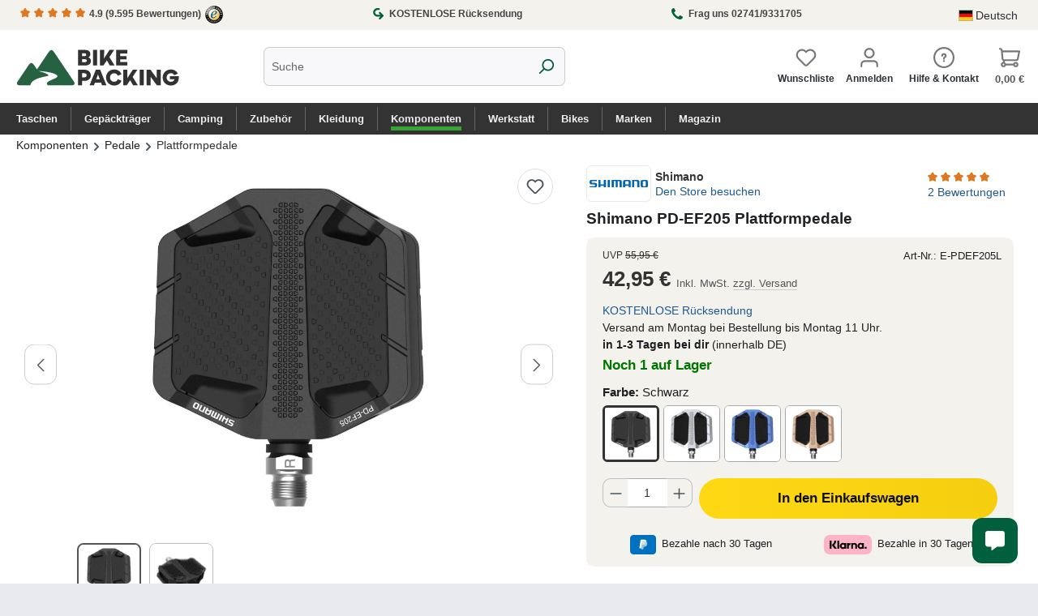

--- FILE ---
content_type: text/html; charset=UTF-8
request_url: https://www.bike-packing.de/shimano-pd-ef205-plattformpedale
body_size: 45940
content:
<!DOCTYPE html>
<html lang="de-DE"
      itemscope="itemscope"
      itemtype="https://schema.org/WebPage">


        
                            
    <head>
                                                        <meta charset="utf-8">
            
                            <meta name="viewport"
                      content="width=device-width, initial-scale=1, shrink-to-fit=no">
            
                            <meta name="author"
                      content="">
                <meta name="robots"
                      content="index,follow">
                <meta name="revisit-after"
                      content="15 days">
                <meta name="keywords"
                      content="">
                <meta name="description"
                      content="Shimano PD-EF205 Plattformpedale
Die Flat Pedals PD-EF205 von SHIMANO gewährleisten Stabilität und Komfort beim Pendeln und urbanen Radfahren. Diese für Straßenschuhe konzipierten Pedale bieten eine stabile Pedal-Schuh-Schnittstelle mit Oberflächenstrukt…">
            
                                                <meta property="og:url"
                          content="https://www.bike-packing.de/detail/9da6d2d8ba974b05b9ebb5053814126d">
                    <meta property="og:type"
                          content="website">
                    <meta property="og:site_name"
                          content="Bike-Packing Shop">
                    <meta property="og:title"
                          content="Shimano PD-EF205 Plattformpedale | Schwarz | E-PDEF205L">
                    <meta property="og:description"
                          content="Shimano PD-EF205 Plattformpedale
Die Flat Pedals PD-EF205 von SHIMANO gewährleisten Stabilität und Komfort beim Pendeln und urbanen Radfahren. Diese für Straßenschuhe konzipierten Pedale bieten eine stabile Pedal-Schuh-Schnittstelle mit Oberflächenstrukt…">
                    <meta property="og:image"
                          content="https://bike-packing.imgbolt.de/media/ed/1e/75/1729636789/bike-packing-shop-logo-01.svg?ts=1729636789">

                    <meta name="twitter:card"
                          content="summary">
                    <meta name="twitter:site"
                          content="Bike-Packing Shop">
                    <meta name="twitter:title"
                          content="Shimano PD-EF205 Plattformpedale | Schwarz | E-PDEF205L">
                    <meta name="twitter:description"
                          content="Shimano PD-EF205 Plattformpedale
Die Flat Pedals PD-EF205 von SHIMANO gewährleisten Stabilität und Komfort beim Pendeln und urbanen Radfahren. Diese für Straßenschuhe konzipierten Pedale bieten eine stabile Pedal-Schuh-Schnittstelle mit Oberflächenstrukt…">
                    <meta name="twitter:image"
                          content="https://bike-packing.imgbolt.de/media/ed/1e/75/1729636789/bike-packing-shop-logo-01.svg?ts=1729636789">
                            
                            <meta itemprop="copyrightHolder"
                      content="Bike-Packing Shop">
                <meta itemprop="copyrightYear"
                      content="">
                <meta itemprop="isFamilyFriendly"
                      content="true">
                <meta itemprop="image"
                      content="https://bike-packing.imgbolt.de/media/ed/1e/75/1729636789/bike-packing-shop-logo-01.svg?ts=1729636789">
            
                                            <meta name="theme-color"
                      content="#fff">
                            
                                                <link rel="alternate" hreflang="x-default" href="https://www.bike-packing.de/shimano-pd-ef205-plattformpedale">
                                    <link rel="alternate" hreflang="de-DE" href="https://www.bike-packing.de/shimano-pd-ef205-plattformpedale">
                                    <link rel="alternate" hreflang="de-DE" href="http://www.bike-packing.de/shimano-pd-ef205-plattformpedale">
                                    <link rel="alternate" hreflang="en-GB" href="https://www.bike-packing.de/en/shimano-pd-ef205-platform-pedals">
                                    

        <link rel="apple-touch-icon" sizes="180x180" href="/apple-touch-icon.png">
<link rel="icon" type="image/png" sizes="32x32" href="/favicon-32x32.png">
<link rel="icon" type="image/png" sizes="16x16" href="/favicon-16x16.png">
<link rel="manifest" href="/site.webmanifest">

                                <link rel="apple-touch-icon"
                  href="https://bike-packing.imgbolt.de/media/f6/3e/a4/1729641345/bike-packing-app-icon-square.svg?ts=1729641345">
                    
                
                
    <link rel="canonical" href="https://www.bike-packing.de/shimano-pd-ef205-plattformpedale" />

                    <title itemprop="name">
                			Shimano PD-EF205 Plattformpedale online kaufen
	            </title>
        
                                                                        <link rel="stylesheet"
                      href="https://www.bike-packing.de/theme/b1872dbffd09bcdfafbf52db437bb02d/css/all.css?1769240920">
                                    
                    
    <script>
        window.features = JSON.parse('\u007B\u0022V6_5_0_0\u0022\u003Atrue,\u0022v6.5.0.0\u0022\u003Atrue,\u0022V6_6_0_0\u0022\u003Atrue,\u0022v6.6.0.0\u0022\u003Atrue,\u0022V6_7_0_0\u0022\u003Atrue,\u0022v6.7.0.0\u0022\u003Atrue,\u0022V6_8_0_0\u0022\u003Afalse,\u0022v6.8.0.0\u0022\u003Afalse,\u0022DISABLE_VUE_COMPAT\u0022\u003Atrue,\u0022disable.vue.compat\u0022\u003Atrue,\u0022ACCESSIBILITY_TWEAKS\u0022\u003Atrue,\u0022accessibility.tweaks\u0022\u003Atrue,\u0022TELEMETRY_METRICS\u0022\u003Afalse,\u0022telemetry.metrics\u0022\u003Afalse,\u0022FLOW_EXECUTION_AFTER_BUSINESS_PROCESS\u0022\u003Afalse,\u0022flow.execution.after.business.process\u0022\u003Afalse,\u0022PERFORMANCE_TWEAKS\u0022\u003Afalse,\u0022performance.tweaks\u0022\u003Afalse,\u0022CACHE_CONTEXT_HASH_RULES_OPTIMIZATION\u0022\u003Afalse,\u0022cache.context.hash.rules.optimization\u0022\u003Afalse,\u0022CACHE_REWORK\u0022\u003Afalse,\u0022cache.rework\u0022\u003Afalse,\u0022DEFERRED_CART_ERRORS\u0022\u003Afalse,\u0022deferred.cart.errors\u0022\u003Afalse,\u0022PRODUCT_ANALYTICS\u0022\u003Afalse,\u0022product.analytics\u0022\u003Afalse,\u0022REPEATED_PAYMENT_FINALIZE\u0022\u003Afalse,\u0022repeated.payment.finalize\u0022\u003Afalse,\u0022METEOR_TEXT_EDITOR\u0022\u003Afalse,\u0022meteor.text.editor\u0022\u003Afalse\u007D');
    </script>
        
                                <script type="text/javascript" src="https://app.shoplytics.de/scripts/6j7Svn4zuy4vlWMsreciT1qgTJXEUmh0PRgK2QB0VqnmNCZLAkxYlBuhMHfUtf3E.js" ></script>
    
    
                            <script nonce="b8AUn66nuio=">
        dataLayer = window.dataLayer || [];
                dataLayer.push({ ecommerce: null });
                dataLayer.push({"pageTitle":"Shimano PD-EF205 Plattformpedale | Schwarz | E-PDEF205L","pageSubCategory":"","pageCategoryID":"","pageSubCategoryID":"","pageCountryCode":"de-DE","pageLanguageCode":"Deutsch","pageVersion":1,"pageTestVariation":"1","pageValue":1,"pageAttributes":"1","pageCategory":"Product","productID":"3c1f7beb2af5451dad7f8f5d3026c031","parentProductID":"9da6d2d8ba974b05b9ebb5053814126d","productName":"Shimano PD-EF205 Plattformpedale","productPrice":"36.09","productEAN":"4550170616311","productSku":"E-PDEF205L","productManufacturerNumber":"EPDEF205L","productCategory":"Plattformpedale","productCategoryID":"39129924fa54447c8264056042e8c8b6","productCurrency":"EUR","visitorLoginState":"Logged Out","visitorType":"NOT LOGGED IN","visitorLifetimeValue":0,"visitorExistingCustomer":"No"});
                        dataLayer.push({"event":"view_item","ecommerce":{"currency":"EUR","value":36.09,"items":[{"item_name":"Shimano PD-EF205 Plattformpedale","item_id":"E-PDEF205L","price":36.09,"index":0,"item_list_name":"Category","quantity":1,"item_variant":"Schwarz","item_category":"Plattformpedale","item_category2":"Pedale","item_category3":"Komponenten","item_list_id":"39129924fa54447c8264056042e8c8b6","item_brand":"Shimano"}]}});
                                                                            var dtgsConsentHandler = 'thirdpartyCmp';
    </script>
            
                        
    <script nonce="b8AUn66nuio=">
        (function e(){window.document.$emitter&&typeof window.document.$emitter.subscribe==="function"?window.document.$emitter.subscribe("CookieConfiguration_Update",t=>{t&&t.detail&&Object.prototype.hasOwnProperty.call(t.detail,"dtgsAllowGtmTracking")&&window.location.reload()}):setTimeout(e,100)})();
    </script>

            <script nonce="b8AUn66nuio=">
            window.dataLayer = window.dataLayer || [];
            var loadGTM = function(w,d,s,l,i){w[l]=w[l]||[];w[l].push({'gtm.start':
                    new Date().getTime(),event:'gtm.js'});var f=d.getElementsByTagName(s)[0],
                j=d.createElement(s),dl=l!='dataLayer'?'&l='+l:'';j.async=true;j.src=
                'https://www.googletagmanager.com/gtm.js?id='+i+dl;var n=d.querySelector('[nonce]');
            n&&j.setAttribute('nonce',n.nonce||n.getAttribute('nonce'));f.parentNode.insertBefore(j,f);
                    };
                            loadGTM(window,document,'script','dataLayer','GTM-KK8SCVP');
                    </script>
                
    <script>
        window.dtgsGtmConsentCookieName = 'dtgsAllowGtmTracking';
        window.dtgsGtmCustomServices = [];
    </script>

                                    
                <script nonce="b8AUn66nuio=">
            window.dataLayer = window.dataLayer || [];
            function gtag() { dataLayer.push(arguments); }
        </script>
    

    <!-- Shopware Analytics -->
    <script>
        window.shopwareAnalytics = {
            trackingId: '4ae9d1c4608ef6098a5afad7cdaae938',
            merchantConsent: true,
            debug: false,
            storefrontController: 'Product',
            storefrontAction: 'index',
            storefrontRoute: 'frontend.detail.page',
            storefrontCmsPageType:  'product_detail' ,
        };
    </script>
    <!-- End Shopware Analytics -->
        




                
                            
            
        <link rel="apple-touch-icon" sizes="180x180" href="/apple-touch-icon.png">
<link rel="icon" type="image/png" sizes="32x32" href="/favicon-32x32.png">
<link rel="icon" type="image/png" sizes="16x16" href="/favicon-16x16.png">
<link rel="manifest" href="/site.webmanifest">
<link rel="stylesheet" as="style" type="text/css" href="https://www.bike-packing.de/css/lite-yt-embed.css" media="print" onload="this.media='all'" >
<script type="text/javascript" src="https://www.bike-packing.de/js/lite-yt-embed.js" async></script>
        

        
                                    <script>
                window.activeNavigationId = '39129924fa54447c8264056042e8c8b6';
                window.activeRoute = 'frontend.detail.page';
                window.activeRouteParameters = '\u007B\u0022_httpCache\u0022\u003Atrue,\u0022productId\u0022\u003A\u00229da6d2d8ba974b05b9ebb5053814126d\u0022\u007D';
                window.router = {
                    'frontend.cart.offcanvas': '/checkout/offcanvas',
                    'frontend.cookie.offcanvas': '/cookie/offcanvas',
                    'frontend.cookie.groups': '/cookie/groups',
                    'frontend.checkout.finish.page': '/checkout/finish',
                    'frontend.checkout.info': '/widgets/checkout/info',
                    'frontend.menu.offcanvas': '/widgets/menu/offcanvas',
                    'frontend.cms.page': '/widgets/cms',
                    'frontend.cms.navigation.page': '/widgets/cms/navigation',
                    'frontend.country.country-data': '/country/country-state-data',
                    'frontend.app-system.generate-token': '/app-system/Placeholder/generate-token',
                    'frontend.gateway.context': '/gateway/context',
                    'frontend.cookie.consent.offcanvas': '/cookie/consent-offcanvas',
                    'frontend.account.login.page': '/account/login',
                    };
                window.salesChannelId = '66a879d7720b451a9b573bb5a9f24d82';
            </script>
        

    <script>
        window.router['frontend.shopware_analytics.customer.data'] = '/storefront/script/shopware-analytics-customer'
    </script>

                                <script>
                
                window.breakpoints = JSON.parse('\u007B\u0022xs\u0022\u003A0,\u0022sm\u0022\u003A576,\u0022md\u0022\u003A768,\u0022lg\u0022\u003A992,\u0022xl\u0022\u003A1200,\u0022xxl\u0022\u003A1400\u007D');
            </script>
        
                                    <script>
                    window.customerLoggedInState = 0;

                    window.wishlistEnabled = 1;
                </script>
                    
                        
                        
    <script>
        window.validationMessages = JSON.parse('\u007B\u0022required\u0022\u003A\u0022Die\u0020Eingabe\u0020darf\u0020nicht\u0020leer\u0020sein.\u0022,\u0022email\u0022\u003A\u0022Ung\\u00fcltige\u0020E\u002DMail\u002DAdresse.\u0020Die\u0020E\u002DMail\u0020ben\\u00f6tigt\u0020das\u0020Format\u0020\\\u0022nutzer\u0040beispiel.de\\\u0022.\u0022,\u0022confirmation\u0022\u003A\u0022Ihre\u0020Eingaben\u0020sind\u0020nicht\u0020identisch.\u0022,\u0022minLength\u0022\u003A\u0022Die\u0020Eingabe\u0020ist\u0020zu\u0020kurz.\u0022,\u0022grecaptcha\u0022\u003A\u0022Bitte\u0020akzeptieren\u0020Sie\u0020die\u0020technisch\u0020erforderlichen\u0020Cookies,\u0020um\u0020die\u0020reCAPTCHA\u002D\\u00dcberpr\\u00fcfung\u0020zu\u0020erm\\u00f6glichen.\u0022\u007D');
    </script>
        
        
                                                    <script>
                        window.themeJsPublicPath = 'https://www.bike-packing.de/theme/b1872dbffd09bcdfafbf52db437bb02d/js/';
                    </script>
                                            <script type="text/javascript" src="https://www.bike-packing.de/theme/b1872dbffd09bcdfafbf52db437bb02d/js/storefront/storefront.js?1769240920" defer></script>
                                            <script type="text/javascript" src="https://www.bike-packing.de/theme/b1872dbffd09bcdfafbf52db437bb02d/js/cbax-modul-manufacturers/cbax-modul-manufacturers.js?1769240920" defer></script>
                                            <script type="text/javascript" src="https://www.bike-packing.de/theme/b1872dbffd09bcdfafbf52db437bb02d/js/flink-size-charts/flink-size-charts.js?1769240920" defer></script>
                                            <script type="text/javascript" src="https://www.bike-packing.de/theme/b1872dbffd09bcdfafbf52db437bb02d/js/raw-color-preview6/raw-color-preview6.js?1769240920" defer></script>
                                            <script type="text/javascript" src="https://www.bike-packing.de/theme/b1872dbffd09bcdfafbf52db437bb02d/js/zeobv-get-notified/zeobv-get-notified.js?1769240920" defer></script>
                                            <script type="text/javascript" src="https://www.bike-packing.de/theme/b1872dbffd09bcdfafbf52db437bb02d/js/dtgs-google-tag-manager-sw6/dtgs-google-tag-manager-sw6.js?1769240920" defer></script>
                                            <script type="text/javascript" src="https://www.bike-packing.de/theme/b1872dbffd09bcdfafbf52db437bb02d/js/moorl-captcha/moorl-captcha.js?1769240920" defer></script>
                                            <script type="text/javascript" src="https://www.bike-packing.de/theme/b1872dbffd09bcdfafbf52db437bb02d/js/swag-amazon-pay/swag-amazon-pay.js?1769240920" defer></script>
                                            <script type="text/javascript" src="https://www.bike-packing.de/theme/b1872dbffd09bcdfafbf52db437bb02d/js/lenz-platform-order-line-item-comment/lenz-platform-order-line-item-comment.js?1769240920" defer></script>
                                            <script type="text/javascript" src="https://www.bike-packing.de/theme/b1872dbffd09bcdfafbf52db437bb02d/js/shopsy-klaviyo6/shopsy-klaviyo6.js?1769240920" defer></script>
                                            <script type="text/javascript" src="https://www.bike-packing.de/theme/b1872dbffd09bcdfafbf52db437bb02d/js/acris-voucher-c-s/acris-voucher-c-s.js?1769240920" defer></script>
                                            <script type="text/javascript" src="https://www.bike-packing.de/theme/b1872dbffd09bcdfafbf52db437bb02d/js/intedia-morayne/intedia-morayne.js?1769240920" defer></script>
                                            <script type="text/javascript" src="https://www.bike-packing.de/theme/b1872dbffd09bcdfafbf52db437bb02d/js/swag-analytics/swag-analytics.js?1769240920" defer></script>
                                                        

    
        
        
        
        
    
        
                            

                                
    <script>
        window.mollie_javascript_use_shopware = '0'
    </script>

            <script type="text/javascript" src="https://www.bike-packing.de/bundles/molliepayments/mollie-payments.js?1767607030" defer></script>
    

    </head>

        
                
            <body class="is-ctl-product is-act-index is-active-route-frontend-detail-page">

            
                
    
    
            <div id="page-top" class="skip-to-content bg-primary-subtle text-primary-emphasis overflow-hidden" tabindex="-1">
            <div class="container skip-to-content-container d-flex justify-content-center visually-hidden-focusable">
                                                                                        <a href="#content-main" class="skip-to-content-link d-inline-flex text-decoration-underline m-1 p-2 fw-bold gap-2">
                                Zum Hauptinhalt springen
                            </a>
                                            
                                                                        <a href="#header-main-search-input" class="skip-to-content-link d-inline-flex text-decoration-underline m-1 p-2 fw-bold gap-2 d-none d-sm-block">
                                Zur Suche springen
                            </a>
                                            
                                                                        <a href="#main-navigation-menu" class="skip-to-content-link d-inline-flex text-decoration-underline m-1 p-2 fw-bold gap-2 d-none d-lg-block">
                                Zur Hauptnavigation springen
                            </a>
                                                                        </div>
        </div>
        
    
                
                
                            <noscript class="noscript-main">
                
    <div role="alert"
         aria-live="polite"
         class="alert alert-info d-flex align-items-center">

                                                                        
                                                    <span class="icon icon-info" aria-hidden="true">
                                        <svg xmlns="http://www.w3.org/2000/svg" xmlns:xlink="http://www.w3.org/1999/xlink" width="24" height="24" viewBox="0 0 24 24"><defs><path d="M12 7c.5523 0 1 .4477 1 1s-.4477 1-1 1-1-.4477-1-1 .4477-1 1-1zm1 9c0 .5523-.4477 1-1 1s-1-.4477-1-1v-5c0-.5523.4477-1 1-1s1 .4477 1 1v5zm11-4c0 6.6274-5.3726 12-12 12S0 18.6274 0 12 5.3726 0 12 0s12 5.3726 12 12zM12 2C6.4772 2 2 6.4772 2 12s4.4772 10 10 10 10-4.4772 10-10S17.5228 2 12 2z" id="icons-default-info" /></defs><use xlink:href="#icons-default-info" fill="#758CA3" fill-rule="evenodd" /></svg>
                    </span>                                                    
                                    
                    <div class="alert-content-container">
                                                    
                                                            Um unseren Shop in vollem Umfang nutzen zu können, empfehlen wir dir Javascript in deinem Browser zu aktivieren.
                                    
                                                                </div>
            </div>
            </noscript>
        
    
    <!-- Google Tag Manager Noscript -->
            <noscript class="noscript-gtm">
            <iframe src="https://www.googletagmanager.com/ns.html?id=GTM-KK8SCVP"
                    height="0"
                    width="0"
                    style="display:none;visibility:hidden">
            </iframe>
        </noscript>
        <!-- End Google Tag Manager Noscript -->

                                
    
        <header class="header-main">
                            <div class="container">
                                    <div class="top-bar d-lg-block">
	<div class="container">
        				<div class="top-bar-trust"> 
					<div class="trustpoint first">
					<a href="https://www.trustedshops.de/bewertung/info_XC92FA9A0B890215594A15372DF9DA59F.html" title="Trusted Shops Profil" target="_blank">
					<span class="icon icon-star icon-xs icon-review"><span class="icon icon-star" aria-hidden="true">
                                        <svg xmlns="http://www.w3.org/2000/svg" xmlns:xlink="http://www.w3.org/1999/xlink" width="24" height="24" viewBox="0 0 24 24"><defs><path id="icons-solid-star" d="M6.7998 23.3169c-1.0108.4454-2.1912-.0129-2.6367-1.0237a2 2 0 0 1-.1596-1.008l.5724-5.6537L.7896 11.394c-.736-.8237-.6648-2.088.1588-2.824a2 2 0 0 1 .9093-.4633l5.554-1.2027 2.86-4.9104c.556-.9545 1.7804-1.2776 2.7349-.7217a2 2 0 0 1 .7216.7217l2.86 4.9104 5.554 1.2027c1.0796.2338 1.7652 1.2984 1.5314 2.378a2 2 0 0 1-.4633.9093l-3.7863 4.2375.5724 5.6538c.1113 1.0989-.6894 2.08-1.7883 2.1912a2 2 0 0 1-1.008-.1596L12 21.0254l-5.2002 2.2915z" /></defs><use xlink:href="#icons-solid-star" fill="#758CA3" fill-rule="evenodd" /></svg>
                    </span></span>
					<span class="icon icon-star icon-xs icon-review"><span class="icon icon-star" aria-hidden="true">
                                        <svg xmlns="http://www.w3.org/2000/svg" xmlns:xlink="http://www.w3.org/1999/xlink" width="24" height="24" viewBox="0 0 24 24"><use xlink:href="#icons-solid-star" fill="#758CA3" fill-rule="evenodd" /></svg>
                    </span></span>
					<span class="icon icon-star icon-xs icon-review"><span class="icon icon-star" aria-hidden="true">
                                        <svg xmlns="http://www.w3.org/2000/svg" xmlns:xlink="http://www.w3.org/1999/xlink" width="24" height="24" viewBox="0 0 24 24"><use xlink:href="#icons-solid-star" fill="#758CA3" fill-rule="evenodd" /></svg>
                    </span></span>
					<span class="icon icon-star icon-xs icon-review"><span class="icon icon-star" aria-hidden="true">
                                        <svg xmlns="http://www.w3.org/2000/svg" xmlns:xlink="http://www.w3.org/1999/xlink" width="24" height="24" viewBox="0 0 24 24"><use xlink:href="#icons-solid-star" fill="#758CA3" fill-rule="evenodd" /></svg>
                    </span></span>
					<span class="icon icon-star icon-xs icon-review"><span class="icon icon-star" aria-hidden="true">
                                        <svg xmlns="http://www.w3.org/2000/svg" xmlns:xlink="http://www.w3.org/1999/xlink" width="24" height="24" viewBox="0 0 24 24"><use xlink:href="#icons-solid-star" fill="#758CA3" fill-rule="evenodd" /></svg>
                    </span></span> 4.9 <span class="hide-mobile">(9.595 Bewertungen)</span> 
					<img class="ts-icon" src="/img/trusted-shops-siegel-44.png" alt="Trusted Shops Logo" width="22px" height="22px">
					</a>
                			</div>
					<div class="trustpoint mid">
						<a class="trustpoint-link" href="https://www.bike-packing.de/service/bestellung-retournieren" title="Rückgabe">
							<span class="icon icon-editor-redo" aria-hidden="true">
                                        <svg xmlns="http://www.w3.org/2000/svg" xmlns:xlink="http://www.w3.org/1999/xlink" width="12" height="12" viewBox="0 0 12 12"><defs><path d="m8.5858 9-1.293 1.2929c-.3904.3905-.3904 1.0237 0 1.4142.3906.3905 1.0238.3905 1.4143 0l3-3c.3905-.3905.3905-1.0237 0-1.4142l-3-3c-.3905-.3905-1.0237-.3905-1.4142 0-.3905.3905-.3905 1.0237 0 1.4142L8.5858 7H5.5C4.1193 7 3 5.8807 3 4.5S4.1193 2 5.5 2h1.4643c.5523 0 1-.4477 1-1s-.4477-1-1-1H5.5C3.0147 0 1 2.0147 1 4.5S3.0147 9 5.5 9h3.0858z" id="icons-default-editor-redo" /></defs><use xlink:href="#icons-default-editor-redo" fill="#758CA3" fill-rule="evenodd" /></svg>
                    </span>  KOSTENLOSE Rücksendung
						</a>
					</div>
					<div class="trustpoint last">
						<a class="trustpoint-link" href="https://www.bike-packing.de/navigation/d1dae16f67534300aa79638fd7a3d4f8" title="Rückgabe">
							<span class="icon icon-custom-icons icon-custom-icons-phone" aria-hidden="true">
                                        <?xml version="1.0" encoding="utf-8"?>
<!-- Generator: Adobe Illustrator 15.0.2, SVG Export Plug-In . SVG Version: 6.00 Build 0)  -->
<!DOCTYPE svg PUBLIC "-//W3C//DTD SVG 1.1//EN" "http://www.w3.org/Graphics/SVG/1.1/DTD/svg11.dtd">
<svg version="1.1" id="Capa_1" xmlns="http://www.w3.org/2000/svg" xmlns:xlink="http://www.w3.org/1999/xlink" x="0px" y="0px"
	 width="473.818px" height="472.429px" viewBox="0 0 473.818 472.429" enable-background="new 0 0 473.818 472.429"
	 xml:space="preserve">
<g id="g3015" transform="matrix(1,0,0,-1,159.45763,1293.0169)">
	<path id="path3017" inkscape:connector-curvature="0" d="M311.971,920.695c0-6.026-1.116-13.895-3.348-23.604
		c-2.232-9.71-4.576-17.355-7.031-22.935c-4.688-11.162-18.304-22.992-40.849-35.492c-20.982-11.383-41.741-17.076-62.277-17.076
		c-6.026,0-11.886,0.391-17.578,1.172c-5.691,0.781-12.109,2.178-19.252,4.186c-7.143,2.01-12.444,3.627-15.904,4.855
		c-3.459,1.229-9.653,3.516-18.582,6.863c-8.929,3.35-14.397,5.357-16.406,6.027c-21.875,7.812-41.406,17.076-58.594,27.791
		c-28.571,17.633-58.092,41.684-88.561,72.153s-54.52,59.989-72.154,88.561c-10.714,17.188-19.978,36.719-27.79,58.594
		c-0.67,2.009-2.679,7.478-6.027,16.406c-3.348,8.929-5.636,15.123-6.864,18.583c-1.228,3.459-2.846,8.761-4.855,15.904
		s-3.404,13.56-4.186,19.252c-0.781,5.692-1.172,11.551-1.172,17.578c0,20.536,5.692,41.294,17.076,62.276
		c12.5,22.545,24.33,36.161,35.491,40.849c5.58,2.455,13.225,4.799,22.935,7.031c9.71,2.232,17.578,3.348,23.605,3.348
		c3.125,0,5.469-0.335,7.031-1.004c4.018-1.339,9.933-9.822,17.746-25.447c2.455-4.241,5.803-10.268,10.044-18.08
		s8.147-14.9,11.719-21.261c3.571-6.362,7.031-12.333,10.379-17.913c0.67-0.893,2.623-3.683,5.859-8.371
		c3.237-4.688,5.636-8.649,7.199-11.886c1.562-3.236,2.344-6.417,2.344-9.542c0-4.464-3.181-10.045-9.542-16.741
		c-6.361-6.696-13.281-12.835-20.759-18.415c-7.478-5.581-14.397-11.496-20.759-17.746c-6.362-6.25-9.542-11.384-9.542-15.402
		c0-2.009,0.558-4.52,1.674-7.534c1.116-3.013,2.065-5.301,2.846-6.864s2.344-4.241,4.688-8.036s3.627-5.915,3.851-6.362
		c16.964-30.58,36.384-56.808,58.259-78.683s48.103-41.295,78.683-58.259c0.446-0.224,2.567-1.507,6.361-3.851
		c3.795-2.344,6.474-3.906,8.036-4.688s3.851-1.729,6.863-2.847c3.014-1.115,5.524-1.674,7.534-1.674
		c4.018,0,9.151,3.182,15.401,9.543s12.165,13.281,17.745,20.759c5.581,7.478,11.719,14.397,18.416,20.759
		c6.696,6.361,12.276,9.543,16.74,9.543c3.126,0,6.307-0.781,9.543-2.344s7.198-3.963,11.886-7.199s7.479-5.189,8.371-5.859
		c5.58-3.348,11.551-6.809,17.913-10.379c6.361-3.572,13.448-7.479,21.261-11.719c7.812-4.242,13.84-7.59,18.08-10.045
		c15.625-7.812,24.107-13.729,25.447-17.746C311.636,926.164,311.971,923.82,311.971,920.695z"/>
</g>
</svg>

                    </span> <span>Frag uns 02741/9331705</span>
						</a>

					</div>
									</div>



                            <nav class="top-bar-nav d-flex justify-content-end gap-3"
                     aria-label="Shop-Einstellungen">
                                                            
            <div class="top-bar-nav-item top-bar-language">
                            <form method="post"
                      action="/checkout/language"
                      class="language-form"
                      data-form-add-dynamic-redirect="true">
                                                                                            
                        <div class="languages-menu dropdown">
                            <button class="btn dropdown-toggle top-bar-nav-btn"
                                    type="button"
                                    id="languagesDropdown-top-bar"
                                    data-bs-toggle="dropdown"
                                    aria-haspopup="true"
                                    aria-expanded="false"
                                    aria-label="Sprache ändern (Deutsch ist die aktuelle Sprache)">
                                                                                                            <span aria-hidden="true" class="top-bar-list-icon language-flag country-de language-de"></span>
                                                                        <span class="top-bar-nav-text d-none d-md-inline">Deutsch</span>
                                                            </button>

                                                            <ul class="top-bar-list dropdown-menu dropdown-menu-end"
                                    aria-label="Verfügbare Sprachen">
                                                                            
                                        <li class="top-bar-list-item active">
                                                                                                                                                                                            
                                                <button class="dropdown-item d-flex align-items-center gap-2 active" type="submit" name="languageId" id="top-bar-2fbb5fe2e29a4d70aa5854ce7ce3e20b" value="2fbb5fe2e29a4d70aa5854ce7ce3e20b">
                                                                                                                                                                        <span aria-hidden="true" class="top-bar-list-icon language-flag country-de language-de"></span>
                                                            Deutsch
                                                                                                                                                            </button>

                                                                                                                                    </li>
                                                                            
                                        <li class="top-bar-list-item">
                                                                                                                                                                                            
                                                <button class="dropdown-item d-flex align-items-center gap-2" type="submit" name="languageId" id="top-bar-7085193ae5bf4f39a84a6e425a9edd19" value="7085193ae5bf4f39a84a6e425a9edd19">
                                                                                                                                                                        <span aria-hidden="true" class="top-bar-list-icon language-flag country-gb language-en"></span>
                                                            English
                                                                                                                                                            </button>

                                                                                                                                    </li>
                                                                    </ul>
                                                    </div>
                    
                                    </form>
                    </div>
                        
                                                            
                                        </nav>
            
          	 </div>
    </div>




    
            <div class="row align-items-center header-row">
                            <div class="col-12 col-lg-auto header-logo-col pb-sm-2 my-3 m-lg-0">
                        <div class="header-logo-main text-center">
                    <a class="header-logo-main-link"
               href="/"
               title="Zur Startseite gehen">
                                    <picture class="header-logo-picture d-block m-auto">
                                                                            
                                                                            
                        			<img src="https://bike-packing.imgbolt.de/media/ed/1e/75/1729636789/bike-packing-shop-logo-01.svg?ts=1729636789"
			 alt="Zur Startseite gehen"
			 class="img-fluid header-logo-main-img"
			 width="258" 
			 height="117">
	                    </picture>
                            </a>
            </div>
                </div>
            
                            <div class="col-12 order-2 col-sm order-sm-1 header-search-col">
                    <div class="row">
                        <div class="col-sm-auto d-none d-sm-block d-lg-none">
                                                            <div class="nav-main-toggle">
                                                                            <button
                                            class="btn nav-main-toggle-btn header-actions-btn"
                                            type="button"
                                            data-off-canvas-menu="true"
                                            aria-label="Menü"
                                        >
                                            	<span class="icon icon-stack-line" aria-hidden="true">
                                        <svg xmlns="http://www.w3.org/2000/svg" xmlns:xlink="http://www.w3.org/1999/xlink" width="16" height="16" viewBox="0 0 16 16"><defs><path id="icons-solid-stack-line" d="M2 4c-.5523 0-1-.4477-1-1s.4477-1 1-1h12c.5523 0 1 .4477 1 1s-.4477 1-1 1H2zm0 5c-.5523 0-1-.4477-1-1s.4477-1 1-1h12c.5523 0 1 .4477 1 1s-.4477 1-1 1H2zm0 5c-.5523 0-1-.4477-1-1s.4477-1 1-1h12c.5523 0 1 .4477 1 1s-.4477 1-1 1H2z" /></defs><use xlink:href="#icons-solid-stack-line" fill="#758CA3" fill-rule="evenodd" /></svg>
                    </span>        <span class="menu-text">Menü</span>
                                        </button>
                                                                    </div>
                                                    </div>
                        <div class="col">
                            
    <div class="collapse"
         id="searchCollapse">
        <div class="header-search my-2 m-sm-auto">
                            <form action="/search"
                      method="get"
                      data-search-widget="true"
                      data-search-widget-options="{&quot;searchWidgetMinChars&quot;:2}"
                      data-url="/suggest?search="
                      class="header-search-form js-search-form">
                                            <div class="input-group">
                                                            <input
                                    type="search"
                                    id="header-main-search-input"
                                    name="search"
                                    class="form-control header-search-input"
                                    autocomplete="off"
                                    autocapitalize="off"
                                    placeholder="Suche"
                                    aria-label="Suche"
                                    role="combobox"
                                    aria-autocomplete="list"
                                    aria-controls="search-suggest-listbox"
                                    aria-expanded="false"
                                    aria-describedby="search-suggest-result-info"
                                    value="">
                            
                                                            <button type="submit"
                                        class="btn header-search-btn"
                                        aria-label="Suchen">
                                    <span class="header-search-icon">
                                        <span class="icon icon-search" aria-hidden="true">
                                        <svg xmlns="http://www.w3.org/2000/svg" xmlns:xlink="http://www.w3.org/1999/xlink" width="24" height="24" viewBox="0 0 24 24"><defs><path d="M10.0944 16.3199 4.707 21.707c-.3905.3905-1.0237.3905-1.4142 0-.3905-.3905-.3905-1.0237 0-1.4142L8.68 14.9056C7.6271 13.551 7 11.8487 7 10c0-4.4183 3.5817-8 8-8s8 3.5817 8 8-3.5817 8-8 8c-1.8487 0-3.551-.627-4.9056-1.6801zM15 16c3.3137 0 6-2.6863 6-6s-2.6863-6-6-6-6 2.6863-6 6 2.6863 6 6 6z" id="icons-default-search" /></defs><use xlink:href="#icons-default-search" fill="#758CA3" fill-rule="evenodd" /></svg>
                    </span>                                    </span>
                                </button>
                            
                             
                        </div>
                                    </form>
                    </div>
    </div>
                        </div>
                    </div>
                </div>
            
                            <div class="col-12 order-1 col-sm-auto order-sm-2 header-actions-col">
                    <div class="row g-0">
                        
                        
                                                                                    <div class="col-auto">
                                    <div class="header-wishlist">
                                        <a class="btn header-wishlist-btn header-actions-btn"
                                           href="/wishlist"
                                           title="Wunschliste"
                                           aria-labelledby="wishlist-basket-live-area"
                                        >
                                                
            <span class="header-wishlist-icon">
            <span class="icon icon-heart" aria-hidden="true">
                                        <svg xmlns="http://www.w3.org/2000/svg" xmlns:xlink="http://www.w3.org/1999/xlink" width="24" height="24" viewBox="0 0 24 24"><defs><path d="M20.0139 12.2998c1.8224-1.8224 1.8224-4.7772 0-6.5996-1.8225-1.8225-4.7772-1.8225-6.5997 0L12 7.1144l-1.4142-1.4142c-1.8225-1.8225-4.7772-1.8225-6.5997 0-1.8224 1.8224-1.8224 4.7772 0 6.5996l7.519 7.519a.7.7 0 0 0 .9899 0l7.5189-7.519zm1.4142 1.4142-7.519 7.519c-1.0543 1.0544-2.7639 1.0544-3.8183 0L2.572 13.714c-2.6035-2.6035-2.6035-6.8245 0-9.428 2.6035-2.6035 6.8246-2.6035 9.4281 0 2.6035-2.6035 6.8246-2.6035 9.428 0 2.6036 2.6035 2.6036 6.8245 0 9.428z" id="icons-default-heart" /></defs><use xlink:href="#icons-default-heart" fill="#758CA3" fill-rule="evenodd" /></svg>
                    </span>			<span class="icon-text-head">Wunschliste</span>
        </span>
    
    
    
    <span class="badge bg-primary header-wishlist-badge"
          id="wishlist-basket"
          data-wishlist-storage="true"
          data-wishlist-storage-options="{&quot;listPath&quot;:&quot;\/wishlist\/list&quot;,&quot;mergePath&quot;:&quot;\/wishlist\/merge&quot;,&quot;pageletPath&quot;:&quot;\/wishlist\/merge\/pagelet&quot;}"
          data-wishlist-widget="true"
          data-wishlist-widget-options="{&quot;showCounter&quot;:true}"
    ></span>
                                        </a>
                                    </div>
                                </div>
                                                    
                        	<div class="col-auto">
		<div class="account-menu">
			    <div class="dropdown">
                    <button class="btn account-menu-btn header-actions-btn"
                    type="button"
                    id="accountWidget"
                                                                data-account-menu="true"
                                        data-bs-toggle="dropdown"
                    aria-haspopup="true"
                    aria-expanded="false"
                    aria-label="Dein Konto"
                    title="Dein Konto">
                <span class="icon icon-avatar" aria-hidden="true">
                                        <svg xmlns="http://www.w3.org/2000/svg" xmlns:xlink="http://www.w3.org/1999/xlink" width="24" height="24" viewBox="0 0 24 24"><defs><path d="M12 3C9.7909 3 8 4.7909 8 7c0 2.2091 1.7909 4 4 4 2.2091 0 4-1.7909 4-4 0-2.2091-1.7909-4-4-4zm0-2c3.3137 0 6 2.6863 6 6s-2.6863 6-6 6-6-2.6863-6-6 2.6863-6 6-6zM4 22.099c0 .5523-.4477 1-1 1s-1-.4477-1-1V20c0-2.7614 2.2386-5 5-5h10.0007c2.7614 0 5 2.2386 5 5v2.099c0 .5523-.4477 1-1 1s-1-.4477-1-1V20c0-1.6569-1.3431-3-3-3H7c-1.6569 0-3 1.3431-3 3v2.099z" id="icons-default-avatar" /></defs><use xlink:href="#icons-default-avatar" fill="#758CA3" fill-rule="evenodd" /></svg>
                    </span>				<span class="icon-text-head">Anmelden</span>
            </button>
        
                    <div class="dropdown-menu dropdown-menu-end account-menu-dropdown js-account-menu-dropdown"
                 aria-labelledby="accountWidget">
                

        
            <div class="offcanvas-header">
                            <button class="btn btn-secondary offcanvas-close js-offcanvas-close">
                                            <span class="icon icon-x icon-sm" aria-hidden="true">
                                        <svg xmlns="http://www.w3.org/2000/svg" xmlns:xlink="http://www.w3.org/1999/xlink" width="24" height="24" viewBox="0 0 24 24"><defs><path d="m10.5858 12-7.293-7.2929c-.3904-.3905-.3904-1.0237 0-1.4142.3906-.3905 1.0238-.3905 1.4143 0L12 10.5858l7.2929-7.293c.3905-.3904 1.0237-.3904 1.4142 0 .3905.3906.3905 1.0238 0 1.4143L13.4142 12l7.293 7.2929c.3904.3905.3904 1.0237 0 1.4142-.3906.3905-1.0238.3905-1.4143 0L12 13.4142l-7.2929 7.293c-.3905.3904-1.0237.3904-1.4142 0-.3905-.3906-.3905-1.0238 0-1.4143L10.5858 12z" id="icons-default-x" /></defs><use xlink:href="#icons-default-x" fill="#758CA3" fill-rule="evenodd" /></svg>
                    </span>                    
                                            Menü schließen
                                    </button>
                    </div>
    
            <div class="offcanvas-body">
                <div class="account-menu">
                                    <div class="dropdown-header account-menu-header">
                    Dein Konto
                </div>
                    
                                    <div class="account-menu-login">
                                            <a href="/account/login"
                           title="Anmelden"
                           class="btn btn-primary account-menu-login-button">
                            Anmelden
                        </a>
                    
                                            <div class="account-menu-register">
                            oder
                            <a href="/account/login"
                               title="Registrieren">
                                registrieren
                            </a>
                        </div>
                                    </div>
                    
                    <div class="account-menu-links">
                    <div class="header-account-menu">
        <div class="card account-menu-inner">
                                        
                                                <nav class="list-group list-group-flush account-aside-list-group">
                        
                                                                <a href="/account"
                                   title="Übersicht"
                                   class="list-group-item list-group-item-action account-aside-item"
                                   >
                                    Übersicht
                                </a>
                            
                                                            <a href="/account/profile"
                                   title="Persönliches Profil"
                                   class="list-group-item list-group-item-action account-aside-item"
                                   >
                                    Persönliches Profil
                                </a>
                            
                                                                                                                            <a href="/account/address"
                                   title="Adressen"
                                   class="list-group-item list-group-item-action account-aside-item"
                                   >
                                    Adressen
                                </a>
                            
                                                            <a href="/account/order"
                                   title="Bestellungen"
                                   class="list-group-item list-group-item-action account-aside-item"
                                   >
                                    Bestellungen
                                </a>
                                                    

    
                    </nav>
                            
                                                </div>
    </div>
            </div>
            </div>
        </div>
                </div>
            </div>
		</div>
	</div>
	
	<div class="col-auto">
		<div class="service-menu">
			<a href="https://www.bike-packing.de/service" class="header-service-icon btn" title="Kundenservice">
				<span class="icon icon-help" aria-hidden="true">
                                        <svg xmlns="http://www.w3.org/2000/svg" xmlns:xlink="http://www.w3.org/1999/xlink" width="24" height="24" viewBox="0 0 24 24"><defs><path d="M24 12c0 6.6274-5.3726 12-12 12S0 18.6274 0 12 5.3726 0 12 0s12 5.3726 12 12zM12 2C6.4772 2 2 6.4772 2 12s4.4772 10 10 10 10-4.4772 10-10S17.5228 2 12 2zm0 13c.5523 0 1 .4477 1 1s-.4477 1-1 1-1-.4477-1-1 .4477-1 1-1zm-1-5c0 .5523-.4477 1-1 1s-1-.4477-1-1c0-1.8856 1.1144-3 3-3s3 1.1144 3 3c0 1.1817-.434 1.7713-1.3587 2.3496l-.1078.0674c-.4464.2817-.5335.4154-.5335 1.083 0 .5523-.4477 1-1 1s-1-.4477-1-1c0-1.4161.4788-2.1515 1.4665-2.7745l.1142-.0716C12.9784 10.4052 13 10.376 13 10c0-.781-.219-1-1-1s-1 .219-1 1z" id="icons-default-help" /></defs><use xlink:href="#icons-default-help" fill="#758CA3" fill-rule="evenodd" /></svg>
                    </span>			<span class="icon-text-head">Hilfe & Kontakt</span>
			</a>
		</div>
	</div>

                                                    <div class="col-auto">
                                <div
                                    class="header-cart"
                                    data-off-canvas-cart="true"
                                >
                                    <a
                                        class="btn header-cart-btn header-actions-btn"
                                        href="/checkout/cart"
                                        data-cart-widget="true"
                                        title="Warenkorb"
                                        aria-labelledby="cart-widget-aria-label"
                                        aria-haspopup="true"
                                    >
                                            <span class="header-cart-icon">
        <span class="icon icon-cart" aria-hidden="true">
                                        <svg xmlns="http://www.w3.org/2000/svg" xmlns:xlink="http://www.w3.org/1999/xlink" width="24" height="24" viewBox="0 0 24 24"><defs><path d="M7.8341 20.9863C7.4261 22.1586 6.3113 23 5 23c-1.6569 0-3-1.3431-3-3 0-1.397.9549-2.571 2.2475-2.9048l.4429-1.3286c-1.008-.4238-1.7408-1.3832-1.8295-2.5365l-.7046-9.1593A1.1598 1.1598 0 0 0 1 3c-.5523 0-1-.4477-1-1s.4477-1 1-1c1.651 0 3.0238 1.2712 3.1504 2.9174L23 3.9446c.6306 0 1.1038.5766.9808 1.195l-1.6798 8.4456C22.0218 14.989 20.7899 16 19.3586 16H6.7208l-.4304 1.291a3.0095 3.0095 0 0 1 1.5437 1.7227C7.8881 19.0047 7.9435 19 8 19h8.1707c.4118-1.1652 1.523-2 2.8293-2 1.6569 0 3 1.3431 3 3s-1.3431 3-3 3c-1.3062 0-2.4175-.8348-2.8293-2H8c-.0565 0-.112-.0047-.1659-.0137zm-2.8506-1.9862C4.439 19.009 4 19.4532 4 20c0 .5523.4477 1 1 1s1-.4477 1-1c0-.5467-.4388-.991-.9834-.9999a.9923.9923 0 0 1-.033 0zM6.0231 14h13.3355a1 1 0 0 0 .9808-.805l1.4421-7.2504H4.3064l.5486 7.1321A1 1 0 0 0 5.852 14h.1247a.9921.9921 0 0 1 .0464 0zM19 21c.5523 0 1-.4477 1-1s-.4477-1-1-1-1 .4477-1 1 .4477 1 1 1z" id="icons-default-cart" /></defs><use xlink:href="#icons-default-cart" fill="#758CA3" fill-rule="evenodd" /></svg>
                    </span>    </span>
        <span class="header-cart-total">
        0,00 € 
    </span>
                                    </a>
                                </div>
                            </div>
                                            </div>
                </div>
                    </div>
                    </div>
                    </header>
    
            <div class="nav-main">
                                <div class="container">
        
                    <nav class="navbar navbar-expand-lg main-navigation-menu"
                 id="main-navigation-menu"
                 itemscope="itemscope"
                 itemtype="https://schema.org/SiteNavigationElement"
                 data-navbar="true"
                 data-navbar-options="{&quot;pathIdList&quot;:[&quot;9be2d45b84d24aaaad86a3b69af58c5f&quot;,&quot;0fe5607aded74f7294866663176d6a5c&quot;]}"
                 aria-label="Hauptnavigation"
            >
                <div class="collapse navbar-collapse" id="main_nav">
                    <ul class="navbar-nav main-navigation-menu-list flex-wrap">
                        
                                                                            
                                                                                                                                                                                                                    
                                                                                                            <li class="nav-item nav-item-d2b78a8c62e04e7a9e2d243d6b134901 dropdown position-static">
                                                                                            <a class="nav-link nav-item-d2b78a8c62e04e7a9e2d243d6b134901-link root main-navigation-link p-2 dropdown-toggle"
                                                   href="https://www.bike-packing.de/taschen"
                                                   data-bs-toggle="dropdown"                                                                                                      itemprop="url"
                                                   title="Taschen"
                                                >
                                                                                                            <span itemprop="name" class="main-navigation-link-text">Taschen</span>
                                                                                                    </a>
                                            
                                                                                                                                                <div class="dropdown-menu w-100 p-4">
                                                                
            <div class="row">
                            <div class="col">
                    <div class="navigation-flyout-category-link">
                                                                                    <a href="https://www.bike-packing.de/taschen"
                                   itemprop="url"
                                   title="Taschen">
                                                                            Zur Kategorie Taschen
                                                                    </a>
                                                                        </div>
                </div>
            
                            <div class="col-auto">
                    <button class="navigation-flyout-close js-close-flyout-menu btn-close" aria-label="Menü schließen">
                                                                                                                            </button>
                </div>
                    </div>
    
            <div class="row navigation-flyout-content">
                            <div class="col-8 col-xl-9">
                    <div class="">
                                                        
                
    <div class="row navigation-flyout-categories is-level-0">
                                                        
                            <div class="col-4 ">
                                                                        <a class="nav-item nav-item-018ef5bb377672e9b8079d8b2a17deba nav-link nav-item-018ef5bb377672e9b8079d8b2a17deba-link navigation-flyout-link is-level-0"
                               href="https://www.bike-packing.de/taschen/sets"
                               itemprop="url"
                                                              title="Sets">
                                <span itemprop="name">Sets</span>
                            </a>
                                            
                                                                                </div>
                                                                    
                            <div class="col-4 navigation-flyout-col">
                                                                        <a class="nav-item nav-item-9795fd2c8c07463f981d960a9fb49050 nav-link nav-item-9795fd2c8c07463f981d960a9fb49050-link navigation-flyout-link is-level-0"
                               href="https://www.bike-packing.de/taschen/satteltaschen"
                               itemprop="url"
                                                              title="Satteltaschen">
                                <span itemprop="name">Satteltaschen</span>
                            </a>
                                            
                                                                                </div>
                                                                    
                            <div class="col-4 navigation-flyout-col">
                                                                        <a class="nav-item nav-item-dbd2c4af180147f4aea4a6309e06c685 nav-link nav-item-dbd2c4af180147f4aea4a6309e06c685-link navigation-flyout-link is-level-0"
                               href="https://www.bike-packing.de/taschen/rahmentaschen"
                               itemprop="url"
                                                              title="Rahmentaschen">
                                <span itemprop="name">Rahmentaschen</span>
                            </a>
                                            
                                                                                </div>
                                                                    
                            <div class="col-4 ">
                                                                        <a class="nav-item nav-item-0c9c81cc1af14cc1b62ac3557190a4ce nav-link nav-item-0c9c81cc1af14cc1b62ac3557190a4ce-link navigation-flyout-link is-level-0"
                               href="https://www.bike-packing.de/taschen/oberrohrtaschen"
                               itemprop="url"
                                                              title="Oberrohrtaschen">
                                <span itemprop="name">Oberrohrtaschen</span>
                            </a>
                                            
                                                                                </div>
                                                                    
                            <div class="col-4 navigation-flyout-col">
                                                                        <a class="nav-item nav-item-0aa687de3fed40fd846694568437fbf0 nav-link nav-item-0aa687de3fed40fd846694568437fbf0-link navigation-flyout-link is-level-0"
                               href="https://www.bike-packing.de/taschen/lenkertaschen"
                               itemprop="url"
                                                              title="Lenkertaschen">
                                <span itemprop="name">Lenkertaschen</span>
                            </a>
                                            
                                                                                </div>
                                                                    
                            <div class="col-4 navigation-flyout-col">
                                                                        <a class="nav-item nav-item-99177cdb5c6649b789329f6fefab2be4 nav-link nav-item-99177cdb5c6649b789329f6fefab2be4-link navigation-flyout-link is-level-0"
                               href="https://www.bike-packing.de/taschen/food-pouches"
                               itemprop="url"
                                                              title="Food Pouches">
                                <span itemprop="name">Food Pouches</span>
                            </a>
                                            
                                                                                </div>
                                                                    
                            <div class="col-4 navigation-flyout-col">
                                                                        <a class="nav-item nav-item-6b2b2a5ebba64440beaaac4198486543 nav-link nav-item-6b2b2a5ebba64440beaaac4198486543-link navigation-flyout-link is-level-0"
                               href="https://www.bike-packing.de/taschen/gabeltaschen"
                               itemprop="url"
                                                              title="Gabeltaschen">
                                <span itemprop="name">Gabeltaschen</span>
                            </a>
                                            
                                                                                </div>
                                                                    
                            <div class="col-4 ">
                                                                        <a class="nav-item nav-item-fab90d7aed494080bfceac3335dca6aa nav-link nav-item-fab90d7aed494080bfceac3335dca6aa-link navigation-flyout-link is-level-0"
                               href="https://www.bike-packing.de/taschen/packsaecke"
                               itemprop="url"
                                                              title="Packsäcke">
                                <span itemprop="name">Packsäcke</span>
                            </a>
                                            
                                                                                </div>
                                                                    
                            <div class="col-4 navigation-flyout-col">
                                                                        <a class="nav-item nav-item-3af0272ea902465b919813068a1c60cc nav-link nav-item-3af0272ea902465b919813068a1c60cc-link navigation-flyout-link is-level-0"
                               href="https://www.bike-packing.de/taschen/gepaecktraegertaschen"
                               itemprop="url"
                                                              title="Gepäckträgertaschen">
                                <span itemprop="name">Gepäckträgertaschen</span>
                            </a>
                                            
                                                                                </div>
                                                                    
                            <div class="col-4 navigation-flyout-col">
                                                                        <a class="nav-item nav-item-c660d9b0d2e949cf9b0e501795d0c001 nav-link nav-item-c660d9b0d2e949cf9b0e501795d0c001-link navigation-flyout-link is-level-0"
                               href="https://www.bike-packing.de/taschen/taschen-mit-klicksystem"
                               itemprop="url"
                                                              title="Taschen mit Klicksystem">
                                <span itemprop="name">Taschen mit Klicksystem</span>
                            </a>
                                            
                                                                                </div>
                                                                    
                            <div class="col-4 navigation-flyout-col">
                                                                        <a class="nav-item nav-item-019501663fb37c9b8073bf63399faaad nav-link nav-item-019501663fb37c9b8073bf63399faaad-link navigation-flyout-link is-level-0"
                               href="https://www.bike-packing.de/taschen/fahrradtasche-wasserdicht"
                               itemprop="url"
                                                              title="Wasserdicht">
                                <span itemprop="name">Wasserdicht</span>
                            </a>
                                            
                                                                                </div>
                                                                    
                            <div class="col-4 ">
                                                                        <a class="nav-item nav-item-258e762c8d7046dfbd3370d8024b56e1 nav-link nav-item-258e762c8d7046dfbd3370d8024b56e1-link navigation-flyout-link is-level-0"
                               href="https://www.bike-packing.de/taschen/rucksaecke"
                               itemprop="url"
                                                              title="Rucksäcke">
                                <span itemprop="name">Rucksäcke</span>
                            </a>
                                            
                                                                                </div>
                                                                    
                            <div class="col-4 navigation-flyout-col">
                                                                        <a class="nav-item nav-item-0193f4353cf776be9e6862ffc6d598bb nav-link nav-item-0193f4353cf776be9e6862ffc6d598bb-link navigation-flyout-link is-level-0"
                               href="https://www.bike-packing.de/taschen/sale-taschen"
                               itemprop="url"
                                                              title="SALE Taschen">
                                <span itemprop="name">SALE Taschen</span>
                            </a>
                                            
                                                                                </div>
                        </div>
                                            </div>
                </div>
            
                                                <div class="col-4 col-xl-3">
                        <div class="navigation-flyout-teaser">
                                                            <a class="navigation-flyout-teaser-image-container"
                                   href="https://www.bike-packing.de/taschen"
                                                                      title="Taschen">
                                    
                    
                        
                        
    
    
    
        
                
        
                
        
                                
                                            
                    
                
                
        
        
                                                                                                            
            
    
               

   
                     
      
                       <img src="https://bike-packing.imgbolt.de/media/51/26/2e/1763807074/bikepacking-taschen-banner.jpg?ts=1763807209"                             srcset="https://bike-packing.imgbolt.de/thumbnail/51/26/2e/1763807074/bikepacking-taschen-banner_1920x1920.jpg?ts=1763807094 1920w, https://bike-packing.imgbolt.de/thumbnail/51/26/2e/1763807074/bikepacking-taschen-banner_800x800.jpg?ts=1763807094 800w"                                 sizes="310px"
                                         class="navigation-flyout-teaser-image img-fluid" alt="Bikepacking Taschen" title="Bikepacking Taschen" data-object-fit="cover" loading="eager"        />
    
      
   
                                </a>
                                                    </div>
                    </div>
                                    </div>
                                                        </div>
                                                                                                                                    </li>
                                                                                                                                                                                                                                                                
                                                                                                            <li class="nav-item nav-item-ced760075fef489f8f366342689e8ab9 dropdown position-static">
                                                                                            <a class="nav-link nav-item-ced760075fef489f8f366342689e8ab9-link root main-navigation-link p-2 dropdown-toggle"
                                                   href="https://www.bike-packing.de/gepaecktraeger"
                                                   data-bs-toggle="dropdown"                                                                                                      itemprop="url"
                                                   title="Gepäckträger"
                                                >
                                                                                                            <span itemprop="name" class="main-navigation-link-text">Gepäckträger</span>
                                                                                                    </a>
                                            
                                                                                                                                                <div class="dropdown-menu w-100 p-4">
                                                                
            <div class="row">
                            <div class="col">
                    <div class="navigation-flyout-category-link">
                                                                                    <a href="https://www.bike-packing.de/gepaecktraeger"
                                   itemprop="url"
                                   title="Gepäckträger">
                                                                            Zur Kategorie Gepäckträger
                                                                    </a>
                                                                        </div>
                </div>
            
                            <div class="col-auto">
                    <button class="navigation-flyout-close js-close-flyout-menu btn-close" aria-label="Menü schließen">
                                                                                                                            </button>
                </div>
                    </div>
    
            <div class="row navigation-flyout-content">
                            <div class="col-8 col-xl-9">
                    <div class="">
                                                        
                
    <div class="row navigation-flyout-categories is-level-0">
                                                        
                            <div class="col-4 ">
                                                                        <a class="nav-item nav-item-c8fd2cae20f54f87bdf85299ff6148c6 nav-link nav-item-c8fd2cae20f54f87bdf85299ff6148c6-link navigation-flyout-link is-level-0"
                               href="https://www.bike-packing.de/gepaecktraeger/hinterrrad-gepaecktraeger"
                               itemprop="url"
                                                              title="Hinterrad-Gepäckträger">
                                <span itemprop="name">Hinterrad-Gepäckträger</span>
                            </a>
                                            
                                                                                </div>
                                                                    
                            <div class="col-4 navigation-flyout-col">
                                                                        <a class="nav-item nav-item-5351db4cbdde48e78ede909ae7c838c2 nav-link nav-item-5351db4cbdde48e78ede909ae7c838c2-link navigation-flyout-link is-level-0"
                               href="https://www.bike-packing.de/gepaecktraeger/sattelstuetzen-gepaecktraeger"
                               itemprop="url"
                                                              title="Sattelstützgepäckträger">
                                <span itemprop="name">Sattelstützgepäckträger</span>
                            </a>
                                            
                                                                                </div>
                                                                    
                            <div class="col-4 navigation-flyout-col">
                                                                        <a class="nav-item nav-item-881ab5eee0f84ea39538a178002fa155 nav-link nav-item-881ab5eee0f84ea39538a178002fa155-link navigation-flyout-link is-level-0"
                               href="https://www.bike-packing.de/gepaecktraeger/vorderrad-gepaecktraeger"
                               itemprop="url"
                                                              title="Vorderrad-Gepäckträger">
                                <span itemprop="name">Vorderrad-Gepäckträger</span>
                            </a>
                                            
                                                                                </div>
                                                                    
                            <div class="col-4 ">
                                                                        <a class="nav-item nav-item-c3403fd211f947b2bdb6fc70df8e4315 nav-link nav-item-c3403fd211f947b2bdb6fc70df8e4315-link navigation-flyout-link is-level-0"
                               href="https://www.bike-packing.de/gepaecktraeger/lowrider"
                               itemprop="url"
                                                              title="Lowrider">
                                <span itemprop="name">Lowrider</span>
                            </a>
                                            
                                                                                </div>
                                                                    
                            <div class="col-4 navigation-flyout-col">
                                                                        <a class="nav-item nav-item-95f43e3d570c42dba641d9cd975d3eb0 nav-link nav-item-95f43e3d570c42dba641d9cd975d3eb0-link navigation-flyout-link is-level-0"
                               href="https://www.bike-packing.de/gepaecktraeger/cargo-cages"
                               itemprop="url"
                                                              title="Cargo Cages">
                                <span itemprop="name">Cargo Cages</span>
                            </a>
                                            
                                                                                </div>
                                                                    
                            <div class="col-4 navigation-flyout-col">
                                                                        <a class="nav-item nav-item-01935b419be8747b92b991cc1f860886 nav-link nav-item-01935b419be8747b92b991cc1f860886-link navigation-flyout-link is-level-0"
                               href="https://www.bike-packing.de/gepaecktraeger/mik"
                               itemprop="url"
                                                              title="MIK Gepäckträger">
                                <span itemprop="name">MIK Gepäckträger</span>
                            </a>
                                            
                                                                                </div>
                                                                    
                            <div class="col-4 navigation-flyout-col">
                                                                        <a class="nav-item nav-item-01935b42003074f89246c1f26965c917 nav-link nav-item-01935b42003074f89246c1f26965c917-link navigation-flyout-link is-level-0"
                               href="https://www.bike-packing.de/gepaecktraeger/racktime"
                               itemprop="url"
                                                              title="Racktime Gepäckträger">
                                <span itemprop="name">Racktime Gepäckträger</span>
                            </a>
                                            
                                                                                </div>
                                                                    
                            <div class="col-4 ">
                                                                        <a class="nav-item nav-item-01935b4243d8796f8d606c5a5ac676f5 nav-link nav-item-01935b4243d8796f8d606c5a5ac676f5-link navigation-flyout-link is-level-0"
                               href="https://www.bike-packing.de/gepaecktraeger/fully"
                               itemprop="url"
                                                              title="Fully Gepäckträger">
                                <span itemprop="name">Fully Gepäckträger</span>
                            </a>
                                            
                                                                                </div>
                                                                    
                            <div class="col-4 navigation-flyout-col">
                                                                        <a class="nav-item nav-item-0c0c0421c49740b69cae51abd4e2c60c nav-link nav-item-0c0c0421c49740b69cae51abd4e2c60c-link navigation-flyout-link is-level-0"
                               href="https://www.bike-packing.de/gepaecktraeger/straps-spanngummis"
                               itemprop="url"
                                                              title="Spanngurte">
                                <span itemprop="name">Spanngurte</span>
                            </a>
                                            
                                                                                </div>
                                                                    
                            <div class="col-4 navigation-flyout-col">
                                                                        <a class="nav-item nav-item-0a9a7f1c9e1e468e8ad7857065113aef nav-link nav-item-0a9a7f1c9e1e468e8ad7857065113aef-link navigation-flyout-link is-level-0"
                               href="https://www.bike-packing.de/gepaecktraeger/koerbe"
                               itemprop="url"
                                                              title="Körbe">
                                <span itemprop="name">Körbe</span>
                            </a>
                                            
                                                                                </div>
                                                                    
                            <div class="col-4 navigation-flyout-col">
                                                                        <a class="nav-item nav-item-1b4ffbc9683d482a8b70d13cae7dacb7 nav-link nav-item-1b4ffbc9683d482a8b70d13cae7dacb7-link navigation-flyout-link is-level-0"
                               href="https://www.bike-packing.de/gepaecktraeger/gepaecktraeger-adapter"
                               itemprop="url"
                                                              title="Adapter">
                                <span itemprop="name">Adapter</span>
                            </a>
                                            
                                                                                </div>
                        </div>
                                            </div>
                </div>
            
                                                <div class="col-4 col-xl-3">
                        <div class="navigation-flyout-teaser">
                                                            <a class="navigation-flyout-teaser-image-container"
                                   href="https://www.bike-packing.de/gepaecktraeger"
                                                                      title="Gepäckträger">
                                    
                    
                        
                        
    
    
    
        
                
        
                
        
                                
                                            
                    
                
                
        
        
                                                                                                            
            
    
               

   
                     
      
                       <img src="https://bike-packing.imgbolt.de/media/34/e6/af/1763805939/gepaecktraeger-gravel-bike-banner.jpg?ts=1763812355"                             srcset="https://bike-packing.imgbolt.de/thumbnail/34/e6/af/1763805939/gepaecktraeger-gravel-bike-banner_1920x1920.jpg?ts=1763812355 1920w, https://bike-packing.imgbolt.de/thumbnail/34/e6/af/1763805939/gepaecktraeger-gravel-bike-banner_800x800.jpg?ts=1763812355 800w"                                 sizes="310px"
                                         class="navigation-flyout-teaser-image img-fluid" alt="Gepäckträger Gravelbike" title="Gepäckträger Gravelbike" data-object-fit="cover" loading="eager"        />
    
      
   
                                </a>
                                                    </div>
                    </div>
                                    </div>
                                                        </div>
                                                                                                                                    </li>
                                                                                                                                                                                                                                                                
                                                                                                            <li class="nav-item nav-item-46a02c3c717d40c99c4954e72f735313 dropdown position-static">
                                                                                            <a class="nav-link nav-item-46a02c3c717d40c99c4954e72f735313-link root main-navigation-link p-2 dropdown-toggle"
                                                   href="https://www.bike-packing.de/camping"
                                                   data-bs-toggle="dropdown"                                                                                                      itemprop="url"
                                                   title="Camping"
                                                >
                                                                                                            <span itemprop="name" class="main-navigation-link-text">Camping</span>
                                                                                                    </a>
                                            
                                                                                                                                                <div class="dropdown-menu w-100 p-4">
                                                                
            <div class="row">
                            <div class="col">
                    <div class="navigation-flyout-category-link">
                                                                                    <a href="https://www.bike-packing.de/camping"
                                   itemprop="url"
                                   title="Camping">
                                                                            Zur Kategorie Camping
                                                                    </a>
                                                                        </div>
                </div>
            
                            <div class="col-auto">
                    <button class="navigation-flyout-close js-close-flyout-menu btn-close" aria-label="Menü schließen">
                                                                                                                            </button>
                </div>
                    </div>
    
            <div class="row navigation-flyout-content">
                            <div class="col-8 col-xl-9">
                    <div class="">
                                                        
                
    <div class="row navigation-flyout-categories is-level-0">
                                                        
                            <div class="col-4 ">
                                                                        <a class="nav-item nav-item-79e3e0df213a47df8c2311215b5a00d3 nav-link nav-item-79e3e0df213a47df8c2311215b5a00d3-link navigation-flyout-link is-level-0"
                               href="https://www.bike-packing.de/camping/zelte"
                               itemprop="url"
                                                              title="Zelte">
                                <span itemprop="name">Zelte</span>
                            </a>
                                            
                                                                                </div>
                                                                    
                            <div class="col-4 navigation-flyout-col">
                                                                        <a class="nav-item nav-item-5ba616e762a34b18959daba236040bce nav-link nav-item-5ba616e762a34b18959daba236040bce-link navigation-flyout-link is-level-0"
                               href="https://www.bike-packing.de/camping/isomatten"
                               itemprop="url"
                                                              title="Isomatten">
                                <span itemprop="name">Isomatten</span>
                            </a>
                                            
                                                                                </div>
                                                                    
                            <div class="col-4 navigation-flyout-col">
                                                                        <a class="nav-item nav-item-8ed8e46da462478f94c9d8f082bb8ff5 nav-link nav-item-8ed8e46da462478f94c9d8f082bb8ff5-link navigation-flyout-link is-level-0"
                               href="https://www.bike-packing.de/camping/schlafsaecke"
                               itemprop="url"
                                                              title="Schlafsäcke">
                                <span itemprop="name">Schlafsäcke</span>
                            </a>
                                            
                                                                                </div>
                                                                    
                            <div class="col-4 ">
                                                                        <a class="nav-item nav-item-018fdac8f5377b34b8722d773918cdc9 nav-link nav-item-018fdac8f5377b34b8722d773918cdc9-link navigation-flyout-link is-level-0"
                               href="https://www.bike-packing.de/camping/outdoorkueche"
                               itemprop="url"
                                                              title="Outdoorküche">
                                <span itemprop="name">Outdoorküche</span>
                            </a>
                                            
                                                                                </div>
                                                                    
                            <div class="col-4 navigation-flyout-col">
                                                                        <a class="nav-item nav-item-d2008b3a2a424d80bafce3a14f651306 nav-link nav-item-d2008b3a2a424d80bafce3a14f651306-link navigation-flyout-link is-level-0"
                               href="https://www.bike-packing.de/camping/outdoor-sportnahrung"
                               itemprop="url"
                                                              title="Outdoor &amp; Sportnahrung">
                                <span itemprop="name">Outdoor &amp; Sportnahrung</span>
                            </a>
                                            
                                                                                </div>
                                                                    
                            <div class="col-4 navigation-flyout-col">
                                                                        <a class="nav-item nav-item-018fdacda53f75008657e31cd7bcb5e6 nav-link nav-item-018fdacda53f75008657e31cd7bcb5e6-link navigation-flyout-link is-level-0"
                               href="https://www.bike-packing.de/camping/stuehle"
                               itemprop="url"
                                                              title="Stühle">
                                <span itemprop="name">Stühle</span>
                            </a>
                                            
                                                                                </div>
                                                                    
                            <div class="col-4 navigation-flyout-col">
                                                                        <a class="nav-item nav-item-018fdac8ba0e742b8ecf3c59f78b9c53 nav-link nav-item-018fdac8ba0e742b8ecf3c59f78b9c53-link navigation-flyout-link is-level-0"
                               href="https://www.bike-packing.de/camping/erste-hilfe-schutz"
                               itemprop="url"
                                                              title="Erste Hilfe &amp; Schutz">
                                <span itemprop="name">Erste Hilfe &amp; Schutz</span>
                            </a>
                                            
                                                                                </div>
                                                                    
                            <div class="col-4 ">
                                                                        <a class="nav-item nav-item-a063af999d054130ad3a1505a77ee555 nav-link nav-item-a063af999d054130ad3a1505a77ee555-link navigation-flyout-link is-level-0"
                               href="https://www.bike-packing.de/camping/hygiene-waschzeug"
                               itemprop="url"
                                                              title="Hygiene &amp; Waschzeug">
                                <span itemprop="name">Hygiene &amp; Waschzeug</span>
                            </a>
                                            
                                                                                </div>
                        </div>
                                            </div>
                </div>
            
                                                <div class="col-4 col-xl-3">
                        <div class="navigation-flyout-teaser">
                                                            <a class="navigation-flyout-teaser-image-container"
                                   href="https://www.bike-packing.de/camping"
                                                                      title="Camping">
                                    
                    
                        
                        
    
    
    
        
                
        
                
        
                                
                                            
                    
                
                
        
        
                                                                                                            
            
    
               

   
                     
      
                       <img src="https://bike-packing.imgbolt.de/media/95/52/c6/1763804507/bikepacking-ausruestung-banner.jpg?ts=1763811796"                             srcset="https://bike-packing.imgbolt.de/thumbnail/95/52/c6/1763804507/bikepacking-ausruestung-banner_1920x1920.jpg?ts=1763804518 1920w, https://bike-packing.imgbolt.de/thumbnail/95/52/c6/1763804507/bikepacking-ausruestung-banner_800x800.jpg?ts=1763804518 800w"                                 sizes="310px"
                                         class="navigation-flyout-teaser-image img-fluid" alt="Bikepacking Ausrüstungcking Ausrüstung" title="Bikepacking Ausrüstung" data-object-fit="cover" loading="eager"        />
    
      
   
                                </a>
                                                    </div>
                    </div>
                                    </div>
                                                        </div>
                                                                                                                                    </li>
                                                                                                                                                                                                                                                                
                                                                                                            <li class="nav-item nav-item-8f80e046c9014602b6442ef2bd8d865a dropdown position-static">
                                                                                            <a class="nav-link nav-item-8f80e046c9014602b6442ef2bd8d865a-link root main-navigation-link p-2 dropdown-toggle"
                                                   href="https://www.bike-packing.de/zubehoer"
                                                   data-bs-toggle="dropdown"                                                                                                      itemprop="url"
                                                   title="Zubehör"
                                                >
                                                                                                            <span itemprop="name" class="main-navigation-link-text">Zubehör</span>
                                                                                                    </a>
                                            
                                                                                                                                                <div class="dropdown-menu w-100 p-4">
                                                                
            <div class="row">
                            <div class="col">
                    <div class="navigation-flyout-category-link">
                                                                                    <a href="https://www.bike-packing.de/zubehoer"
                                   itemprop="url"
                                   title="Zubehör">
                                                                            Zur Kategorie Zubehör
                                                                    </a>
                                                                        </div>
                </div>
            
                            <div class="col-auto">
                    <button class="navigation-flyout-close js-close-flyout-menu btn-close" aria-label="Menü schließen">
                                                                                                                            </button>
                </div>
                    </div>
    
            <div class="row navigation-flyout-content">
                            <div class="col-8 col-xl-9">
                    <div class="">
                                                        
                
    <div class="row navigation-flyout-categories is-level-0">
                                                        
                            <div class="col-4 ">
                                                                        <a class="nav-item nav-item-3157488289bc4eeda35bc45f73c03ccc nav-link nav-item-3157488289bc4eeda35bc45f73c03ccc-link navigation-flyout-link is-level-0"
                               href="https://www.bike-packing.de/zubehoer/trinkflaschen"
                               itemprop="url"
                                                              title="Trinkflaschen">
                                <span itemprop="name">Trinkflaschen</span>
                            </a>
                                            
                                                                                </div>
                                                                    
                            <div class="col-4 navigation-flyout-col">
                                                                        <a class="nav-item nav-item-301c627be85449d2a51c2fea27d400d8 nav-link nav-item-301c627be85449d2a51c2fea27d400d8-link navigation-flyout-link is-level-0"
                               href="https://www.bike-packing.de/zubehoer/flaschenhalter"
                               itemprop="url"
                                                              title="Flaschenhalter">
                                <span itemprop="name">Flaschenhalter</span>
                            </a>
                                            
                                                                                </div>
                                                                    
                            <div class="col-4 navigation-flyout-col">
                                                                        <a class="nav-item nav-item-019aa1fce6647d148cca3833c6601d16 nav-link nav-item-019aa1fce6647d148cca3833c6601d16-link navigation-flyout-link is-level-0"
                               href="https://www.bike-packing.de/kleidung/helme"
                               itemprop="url"
                                                              title="Helme">
                                <span itemprop="name">Helme</span>
                            </a>
                                            
                                                                                </div>
                                                                    
                            <div class="col-4 ">
                                                                        <a class="nav-item nav-item-17a69bdea0a14a179dd42bcf84095c93 nav-link nav-item-17a69bdea0a14a179dd42bcf84095c93-link navigation-flyout-link is-level-0"
                               href="https://www.bike-packing.de/zubehoer/smartphone-halterungen"
                               itemprop="url"
                                                              title="Smartphone Halterungen">
                                <span itemprop="name">Smartphone Halterungen</span>
                            </a>
                                            
                                                                                </div>
                                                                    
                            <div class="col-4 navigation-flyout-col">
                                                                        <a class="nav-item nav-item-40e9c22a59cc4e5495fe3ec6850e4561 nav-link nav-item-40e9c22a59cc4e5495fe3ec6850e4561-link navigation-flyout-link is-level-0"
                               href="https://www.bike-packing.de/zubehoer/beleuchtung"
                               itemprop="url"
                                                              title="Beleuchtung">
                                <span itemprop="name">Beleuchtung</span>
                            </a>
                                            
                                                                                </div>
                                                                    
                            <div class="col-4 navigation-flyout-col">
                                                                        <a class="nav-item nav-item-894b963ffef04f48ae60fb696790b307 nav-link nav-item-894b963ffef04f48ae60fb696790b307-link navigation-flyout-link is-level-0"
                               href="https://www.bike-packing.de/zubehoer/spritz-rahmenschutz"
                               itemprop="url"
                                                              title="Spritz- &amp; Rahmenschutz">
                                <span itemprop="name">Spritz- &amp; Rahmenschutz</span>
                            </a>
                                            
                                                                                </div>
                                                                    
                            <div class="col-4 navigation-flyout-col">
                                                                        <a class="nav-item nav-item-c502a55b4e9d44639c1f3ad371bd49ae nav-link nav-item-c502a55b4e9d44639c1f3ad371bd49ae-link navigation-flyout-link is-level-0"
                               href="https://www.bike-packing.de/zubehoer/schloesser"
                               itemprop="url"
                                                              title="Schlösser">
                                <span itemprop="name">Schlösser</span>
                            </a>
                                            
                                                                                </div>
                                                                    
                            <div class="col-4 ">
                                                                        <a class="nav-item nav-item-0abc7e41c20b41e080e467c1f1978203 nav-link nav-item-0abc7e41c20b41e080e467c1f1978203-link navigation-flyout-link is-level-0"
                               href="https://www.bike-packing.de/zubehoer/spiegel"
                               itemprop="url"
                                                              title="Spiegel">
                                <span itemprop="name">Spiegel</span>
                            </a>
                                            
                                                                                </div>
                                                                    
                            <div class="col-4 navigation-flyout-col">
                                                                        <a class="nav-item nav-item-44605b30e17d4895991ae15319ed5af5 nav-link nav-item-44605b30e17d4895991ae15319ed5af5-link navigation-flyout-link is-level-0"
                               href="https://www.bike-packing.de/zubehoer/klingeln"
                               itemprop="url"
                                                              title="Klingeln">
                                <span itemprop="name">Klingeln</span>
                            </a>
                                            
                                                                                </div>
                                                                    
                            <div class="col-4 navigation-flyout-col">
                                                                        <a class="nav-item nav-item-20caf9aaa2be455f9856f4e3ab51322b nav-link nav-item-20caf9aaa2be455f9856f4e3ab51322b-link navigation-flyout-link is-level-0"
                               href="https://www.bike-packing.de/zubehoer/seiten-doppelstaender"
                               itemprop="url"
                                                              title="Seiten- &amp; Doppelständer">
                                <span itemprop="name">Seiten- &amp; Doppelständer</span>
                            </a>
                                            
                                                                                </div>
                                                                    
                            <div class="col-4 navigation-flyout-col">
                                                                        <a class="nav-item nav-item-3ffb2bb8d93f4a0ca8d38147957ac9cf nav-link nav-item-3ffb2bb8d93f4a0ca8d38147957ac9cf-link navigation-flyout-link is-level-0"
                               href="https://www.bike-packing.de/zubehoer/uebler-fahrradtraeger"
                               itemprop="url"
                                                              title="Fahrradträger">
                                <span itemprop="name">Fahrradträger</span>
                            </a>
                                            
                                                                                </div>
                                                                    
                            <div class="col-4 ">
                                                                        <a class="nav-item nav-item-ad43a1fda9c041a893659ca5231f60fd nav-link nav-item-ad43a1fda9c041a893659ca5231f60fd-link navigation-flyout-link is-level-0"
                               href="https://www.bike-packing.de/zubehoer/anhaengerkupplungen"
                               itemprop="url"
                                                              title="Anhängerkupplungen">
                                <span itemprop="name">Anhängerkupplungen</span>
                            </a>
                                            
                                                                                </div>
                        </div>
                                            </div>
                </div>
            
                                                <div class="col-4 col-xl-3">
                        <div class="navigation-flyout-teaser">
                                                            <a class="navigation-flyout-teaser-image-container"
                                   href="https://www.bike-packing.de/zubehoer"
                                                                      title="Zubehör">
                                    
                    
                        
                        
    
    
    
        
                
        
                
        
                                
                                            
                                            
                    
                
                
        
        
                                                                                                            
            
    
               

   
                     
      
                       <img src="https://bike-packing.imgbolt.de/media/ac/86/a8/1676926243/sp-connect.jpeg?ts=1678050185"                             srcset="https://bike-packing.imgbolt.de/thumbnail/ac/86/a8/1676926243/sp-connect_400x400.jpeg?ts=1678537716 400w, https://bike-packing.imgbolt.de/thumbnail/ac/86/a8/1676926243/sp-connect_800x800.jpeg?ts=1678537716 800w, https://bike-packing.imgbolt.de/thumbnail/ac/86/a8/1676926243/sp-connect_1920x1920.jpeg?ts=1678537716 1920w"                                 sizes="310px"
                                         class="navigation-flyout-teaser-image img-fluid" alt="Fahrradzubehör Kategorie" title="Fahrradzubehör Kategorie" data-object-fit="cover" loading="eager"        />
    
      
   
                                </a>
                                                    </div>
                    </div>
                                    </div>
                                                        </div>
                                                                                                                                    </li>
                                                                                                                                                                                                                                                                
                                                                                                            <li class="nav-item nav-item-8372417d96784933b4b9c5b647c8da01 dropdown position-static">
                                                                                            <a class="nav-link nav-item-8372417d96784933b4b9c5b647c8da01-link root main-navigation-link p-2 dropdown-toggle"
                                                   href="https://www.bike-packing.de/kleidung"
                                                   data-bs-toggle="dropdown"                                                                                                      itemprop="url"
                                                   title="Kleidung"
                                                >
                                                                                                            <span itemprop="name" class="main-navigation-link-text">Kleidung</span>
                                                                                                    </a>
                                            
                                                                                                                                                <div class="dropdown-menu w-100 p-4">
                                                                
            <div class="row">
                            <div class="col">
                    <div class="navigation-flyout-category-link">
                                                                                    <a href="https://www.bike-packing.de/kleidung"
                                   itemprop="url"
                                   title="Kleidung">
                                                                            Zur Kategorie Kleidung
                                                                    </a>
                                                                        </div>
                </div>
            
                            <div class="col-auto">
                    <button class="navigation-flyout-close js-close-flyout-menu btn-close" aria-label="Menü schließen">
                                                                                                                            </button>
                </div>
                    </div>
    
            <div class="row navigation-flyout-content">
                            <div class="col-8 col-xl-9">
                    <div class="">
                                                        
                
    <div class="row navigation-flyout-categories is-level-0">
                                                        
                            <div class="col-4 ">
                                                                        <a class="nav-item nav-item-c8c4b500e23948538824f384d59e00f5 nav-link nav-item-c8c4b500e23948538824f384d59e00f5-link navigation-flyout-link is-level-0"
                               href="https://www.bike-packing.de/kleidung/helme"
                               itemprop="url"
                                                              title="Helme">
                                <span itemprop="name">Helme</span>
                            </a>
                                            
                                                                                </div>
                                                                    
                            <div class="col-4 navigation-flyout-col">
                                                                        <a class="nav-item nav-item-b31502173c624e2fac459fea14076650 nav-link nav-item-b31502173c624e2fac459fea14076650-link navigation-flyout-link is-level-0"
                               href="https://www.bike-packing.de/kleidung/radtrikots-shirts"
                               itemprop="url"
                                                              title="Trikots &amp; Shirts">
                                <span itemprop="name">Trikots &amp; Shirts</span>
                            </a>
                                            
                                                                                </div>
                                                                    
                            <div class="col-4 navigation-flyout-col">
                                                                        <a class="nav-item nav-item-d6147ebbcde0460aa2e04764772472a1 nav-link nav-item-d6147ebbcde0460aa2e04764772472a1-link navigation-flyout-link is-level-0"
                               href="https://www.bike-packing.de/kleidung/fahrradjacken-westen"
                               itemprop="url"
                                                              title="Jacken &amp; Westen">
                                <span itemprop="name">Jacken &amp; Westen</span>
                            </a>
                                            
                                                                                </div>
                                                                    
                            <div class="col-4 ">
                                                                        <a class="nav-item nav-item-f4b3ec991847445f9c9dec650bfa90ef nav-link nav-item-f4b3ec991847445f9c9dec650bfa90ef-link navigation-flyout-link is-level-0"
                               href="https://www.bike-packing.de/kleidung/fahrradhosen"
                               itemprop="url"
                                                              title="Hosen">
                                <span itemprop="name">Hosen</span>
                            </a>
                                            
                                                                                </div>
                                                                    
                            <div class="col-4 navigation-flyout-col">
                                                                        <a class="nav-item nav-item-858660e6248c4de88c0c5a847442e73f nav-link nav-item-858660e6248c4de88c0c5a847442e73f-link navigation-flyout-link is-level-0"
                               href="https://www.bike-packing.de/kleidung/fahrradunterwaesche"
                               itemprop="url"
                                                              title="Unterwäsche">
                                <span itemprop="name">Unterwäsche</span>
                            </a>
                                            
                                                                                </div>
                                                                    
                            <div class="col-4 navigation-flyout-col">
                                                                        <a class="nav-item nav-item-5bd060891c6948edac19e9814186c971 nav-link nav-item-5bd060891c6948edac19e9814186c971-link navigation-flyout-link is-level-0"
                               href="https://www.bike-packing.de/kleidung/armlinge-beinlinge-knielinge"
                               itemprop="url"
                                                              title="Armlinge &amp; Beinlinge">
                                <span itemprop="name">Armlinge &amp; Beinlinge</span>
                            </a>
                                            
                                                                                </div>
                                                                    
                            <div class="col-4 navigation-flyout-col">
                                                                        <a class="nav-item nav-item-28fc947a33d44dda8a372fd5ac32a03f nav-link nav-item-28fc947a33d44dda8a372fd5ac32a03f-link navigation-flyout-link is-level-0"
                               href="https://www.bike-packing.de/kleidung/kopfbedeckungen"
                               itemprop="url"
                                                              title="Kopfbedeckungen">
                                <span itemprop="name">Kopfbedeckungen</span>
                            </a>
                                            
                                                                                </div>
                                                                    
                            <div class="col-4 ">
                                                                        <a class="nav-item nav-item-7ee9e046ee5a496bab14a834712d7b1a nav-link nav-item-7ee9e046ee5a496bab14a834712d7b1a-link navigation-flyout-link is-level-0"
                               href="https://www.bike-packing.de/kleidung/fahrradhandschuhe"
                               itemprop="url"
                                                              title="Handschuhe">
                                <span itemprop="name">Handschuhe</span>
                            </a>
                                            
                                                                                </div>
                                                                    
                            <div class="col-4 navigation-flyout-col">
                                                                        <a class="nav-item nav-item-8df9a7fb5da347e7a0c8fb016ae4c573 nav-link nav-item-8df9a7fb5da347e7a0c8fb016ae4c573-link navigation-flyout-link is-level-0"
                               href="https://www.bike-packing.de/kleidung/fahrradsocken"
                               itemprop="url"
                                                              title="Socken">
                                <span itemprop="name">Socken</span>
                            </a>
                                            
                                                                                </div>
                                                                    
                            <div class="col-4 navigation-flyout-col">
                                                                        <a class="nav-item nav-item-b4fb7e53be4a472d9847b78551e81d47 nav-link nav-item-b4fb7e53be4a472d9847b78551e81d47-link navigation-flyout-link is-level-0"
                               href="https://www.bike-packing.de/kleidung/fahrradschuhe"
                               itemprop="url"
                                                              title="Schuhe">
                                <span itemprop="name">Schuhe</span>
                            </a>
                                            
                                                                                </div>
                                                                    
                            <div class="col-4 navigation-flyout-col">
                                                                        <a class="nav-item nav-item-d3b76ecfc3ac4d919adb71207cdb9a32 nav-link nav-item-d3b76ecfc3ac4d919adb71207cdb9a32-link navigation-flyout-link is-level-0"
                               href="https://www.bike-packing.de/kleidung/sicherheitskleidung"
                               itemprop="url"
                                                              title="Sicherheitskleidung">
                                <span itemprop="name">Sicherheitskleidung</span>
                            </a>
                                            
                                                                                </div>
                                                                    
                            <div class="col-4 ">
                                                                        <a class="nav-item nav-item-81e888725708466997ed58bece4e5404 nav-link nav-item-81e888725708466997ed58bece4e5404-link navigation-flyout-link is-level-0"
                               href="https://www.bike-packing.de/kleidung/brillen"
                               itemprop="url"
                                                              title="Brillen">
                                <span itemprop="name">Brillen</span>
                            </a>
                                            
                                                                                </div>
                        </div>
                                            </div>
                </div>
            
                                                <div class="col-4 col-xl-3">
                        <div class="navigation-flyout-teaser">
                                                            <a class="navigation-flyout-teaser-image-container"
                                   href="https://www.bike-packing.de/kleidung"
                                                                      title="Kleidung">
                                    
                    
                        
                        
    
    
    
        
                
        
                
        
                                
                                            
                                            
                    
                
                
        
        
                                                                                                            
            
    
               

   
                     
      
                       <img src="https://bike-packing.imgbolt.de/media/e2/48/ae/1676926115/fahrradbekleidung-vaude-1.jpeg?ts=1678050152"                             srcset="https://bike-packing.imgbolt.de/thumbnail/e2/48/ae/1676926115/fahrradbekleidung-vaude-1_400x400.jpeg?ts=1678537713 400w, https://bike-packing.imgbolt.de/thumbnail/e2/48/ae/1676926115/fahrradbekleidung-vaude-1_800x800.jpeg?ts=1678537713 800w, https://bike-packing.imgbolt.de/thumbnail/e2/48/ae/1676926115/fahrradbekleidung-vaude-1_1920x1920.jpeg?ts=1678537713 1920w"                                 sizes="310px"
                                         class="navigation-flyout-teaser-image img-fluid" alt="Fahrradbekleidung Kategorie" title="Fahrradbekleidung Kategorie" data-object-fit="cover" loading="eager"        />
    
      
   
                                </a>
                                                    </div>
                    </div>
                                    </div>
                                                        </div>
                                                                                                                                    </li>
                                                                                                                                                                                                                                                                
                                                                                                            <li class="nav-item nav-item-9be2d45b84d24aaaad86a3b69af58c5f dropdown position-static">
                                                                                            <a class="nav-link nav-item-9be2d45b84d24aaaad86a3b69af58c5f-link root main-navigation-link p-2 dropdown-toggle"
                                                   href="https://www.bike-packing.de/komponenten"
                                                   data-bs-toggle="dropdown"                                                                                                      itemprop="url"
                                                   title="Komponenten"
                                                >
                                                                                                            <span itemprop="name" class="main-navigation-link-text">Komponenten</span>
                                                                                                    </a>
                                            
                                                                                                                                                <div class="dropdown-menu w-100 p-4">
                                                                
            <div class="row">
                            <div class="col">
                    <div class="navigation-flyout-category-link">
                                                                                    <a href="https://www.bike-packing.de/komponenten"
                                   itemprop="url"
                                   title="Komponenten">
                                                                            Zur Kategorie Komponenten
                                                                    </a>
                                                                        </div>
                </div>
            
                            <div class="col-auto">
                    <button class="navigation-flyout-close js-close-flyout-menu btn-close" aria-label="Menü schließen">
                                                                                                                            </button>
                </div>
                    </div>
    
            <div class="row navigation-flyout-content">
                            <div class="col-8 col-xl-9">
                    <div class="">
                                                        
                
    <div class="row navigation-flyout-categories is-level-0">
                                                        
                            <div class="col-4 ">
                                                                        <a class="nav-item nav-item-e190a843be1448408352bbcedcec6e21 nav-link nav-item-e190a843be1448408352bbcedcec6e21-link navigation-flyout-link is-level-0"
                               href="https://www.bike-packing.de/komponenten/saettel"
                               itemprop="url"
                                                              title="Sättel">
                                <span itemprop="name">Sättel</span>
                            </a>
                                            
                                                                                </div>
                                                                    
                            <div class="col-4 navigation-flyout-col">
                                                                        <a class="nav-item nav-item-38c4b267b8ad4c22bf73d150651e5b32 nav-link nav-item-38c4b267b8ad4c22bf73d150651e5b32-link navigation-flyout-link is-level-0"
                               href="https://www.bike-packing.de/komponenten/sattelstuetzen"
                               itemprop="url"
                                                              title="Sattelstützen">
                                <span itemprop="name">Sattelstützen</span>
                            </a>
                                            
                                                                                </div>
                                                                    
                            <div class="col-4 navigation-flyout-col">
                                                                        <a class="nav-item nav-item-c9f93a3b0578415ebff739fd6667ceaf nav-link nav-item-c9f93a3b0578415ebff739fd6667ceaf-link navigation-flyout-link is-level-0"
                               href="https://www.bike-packing.de/komponenten/lenker-griffe"
                               itemprop="url"
                                                              title="Lenker &amp; Griffe">
                                <span itemprop="name">Lenker &amp; Griffe</span>
                            </a>
                                            
                                                                                </div>
                                                                    
                            <div class="col-4 ">
                                                                        <a class="nav-item nav-item-0fe5607aded74f7294866663176d6a5c nav-link nav-item-0fe5607aded74f7294866663176d6a5c-link navigation-flyout-link is-level-0"
                               href="https://www.bike-packing.de/komponenten/pedale"
                               itemprop="url"
                                                              title="Pedale">
                                <span itemprop="name">Pedale</span>
                            </a>
                                            
                                                                                </div>
                                                                    
                            <div class="col-4 navigation-flyout-col">
                                                                        <a class="nav-item nav-item-1f2344c16e0e4ea79b4b21b1a5a18338 nav-link nav-item-1f2344c16e0e4ea79b4b21b1a5a18338-link navigation-flyout-link is-level-0"
                               href="https://www.bike-packing.de/komponenten/reifen-schlaeuche"
                               itemprop="url"
                                                              title="Reifen &amp; Schläuche">
                                <span itemprop="name">Reifen &amp; Schläuche</span>
                            </a>
                                            
                                                                                </div>
                                                                    
                            <div class="col-4 navigation-flyout-col">
                                                                        <a class="nav-item nav-item-bcf81be229f94bae91f08c8dfdfe366c nav-link nav-item-bcf81be229f94bae91f08c8dfdfe366c-link navigation-flyout-link is-level-0"
                               href="https://www.bike-packing.de/komponenten/antrieb"
                               itemprop="url"
                                                              title="Antrieb">
                                <span itemprop="name">Antrieb</span>
                            </a>
                                            
                                                                                </div>
                                                                    
                            <div class="col-4 navigation-flyout-col">
                                                                        <a class="nav-item nav-item-8ee861bc56e94435a6edf13d8d7840ee nav-link nav-item-8ee861bc56e94435a6edf13d8d7840ee-link navigation-flyout-link is-level-0"
                               href="https://www.bike-packing.de/komponenten/bremsen"
                               itemprop="url"
                                                              title="Bremsen">
                                <span itemprop="name">Bremsen</span>
                            </a>
                                            
                                                                                </div>
                                                                    
                            <div class="col-4 ">
                                                                        <a class="nav-item nav-item-018b3068066d7fd197434148ef1bdd3f nav-link nav-item-018b3068066d7fd197434148ef1bdd3f-link navigation-flyout-link is-level-0"
                               href="https://www.bike-packing.de/komponenten/laufraeder-naben"
                               itemprop="url"
                                                              title="Laufräder &amp; Naben">
                                <span itemprop="name">Laufräder &amp; Naben</span>
                            </a>
                                            
                                                                                </div>
                                                                    
                            <div class="col-4 navigation-flyout-col">
                                                                        <a class="nav-item nav-item-898375f52d1048e791ed5fe87dc18eee nav-link nav-item-898375f52d1048e791ed5fe87dc18eee-link navigation-flyout-link is-level-0"
                               href="https://www.bike-packing.de/komponenten/schaltung"
                               itemprop="url"
                                                              title="Schaltung">
                                <span itemprop="name">Schaltung</span>
                            </a>
                                            
                                                                                </div>
                                                                    
                            <div class="col-4 navigation-flyout-col">
                                                                        <a class="nav-item nav-item-908198c16ee440f4844d288bd1e3c9ae nav-link nav-item-908198c16ee440f4844d288bd1e3c9ae-link navigation-flyout-link is-level-0"
                               href="https://www.bike-packing.de/komponenten/vorbauten-steuersaetze"
                               itemprop="url"
                                                              title="Vorbauten &amp; Steuersätze">
                                <span itemprop="name">Vorbauten &amp; Steuersätze</span>
                            </a>
                                            
                                                                                </div>
                        </div>
                                            </div>
                </div>
            
                                                <div class="col-4 col-xl-3">
                        <div class="navigation-flyout-teaser">
                                                            <a class="navigation-flyout-teaser-image-container"
                                   href="https://www.bike-packing.de/komponenten"
                                                                      title="Komponenten">
                                    
                    
                        
                        
    
    
    
        
                
        
                
        
                                
                                            
                                            
                    
                
                
        
        
                                                                                                            
            
    
               

   
                     
      
                       <img src="https://bike-packing.imgbolt.de/media/78/bf/2f/1676926153/fahrradteile-ketten.jpeg?ts=1678050166"                             srcset="https://bike-packing.imgbolt.de/thumbnail/78/bf/2f/1676926153/fahrradteile-ketten_800x800.jpeg?ts=1678537724 800w, https://bike-packing.imgbolt.de/thumbnail/78/bf/2f/1676926153/fahrradteile-ketten_1920x1920.jpeg?ts=1678537724 1920w, https://bike-packing.imgbolt.de/thumbnail/78/bf/2f/1676926153/fahrradteile-ketten_400x400.jpeg?ts=1678537724 400w"                                 sizes="310px"
                                         class="navigation-flyout-teaser-image img-fluid" alt="Fahrradteile Kategorie" title="Fahrradteile Kategorie" data-object-fit="cover" loading="eager"        />
    
      
   
                                </a>
                                                    </div>
                    </div>
                                    </div>
                                                        </div>
                                                                                                                                    </li>
                                                                                                                                                                                                                                                                
                                                                                                            <li class="nav-item nav-item-7f78a986f5754e4db9525d90302d5f10 dropdown position-static">
                                                                                            <a class="nav-link nav-item-7f78a986f5754e4db9525d90302d5f10-link root main-navigation-link p-2 dropdown-toggle"
                                                   href="https://www.bike-packing.de/werkstatt"
                                                   data-bs-toggle="dropdown"                                                                                                      itemprop="url"
                                                   title="Werkstatt"
                                                >
                                                                                                            <span itemprop="name" class="main-navigation-link-text">Werkstatt</span>
                                                                                                    </a>
                                            
                                                                                                                                                <div class="dropdown-menu w-100 p-4">
                                                                
            <div class="row">
                            <div class="col">
                    <div class="navigation-flyout-category-link">
                                                                                    <a href="https://www.bike-packing.de/werkstatt"
                                   itemprop="url"
                                   title="Werkstatt">
                                                                            Zur Kategorie Werkstatt
                                                                    </a>
                                                                        </div>
                </div>
            
                            <div class="col-auto">
                    <button class="navigation-flyout-close js-close-flyout-menu btn-close" aria-label="Menü schließen">
                                                                                                                            </button>
                </div>
                    </div>
    
            <div class="row navigation-flyout-content">
                            <div class="col-8 col-xl-9">
                    <div class="">
                                                        
                
    <div class="row navigation-flyout-categories is-level-0">
                                                        
                            <div class="col-4 ">
                                                                        <a class="nav-item nav-item-5b45b3d29dfb45d4b5dc674bb84f3b91 nav-link nav-item-5b45b3d29dfb45d4b5dc674bb84f3b91-link navigation-flyout-link is-level-0"
                               href="https://www.bike-packing.de/werkstatt/luftpumpen"
                               itemprop="url"
                                                              title="Luftpumpen">
                                <span itemprop="name">Luftpumpen</span>
                            </a>
                                            
                                                                                </div>
                                                                    
                            <div class="col-4 navigation-flyout-col">
                                                                        <a class="nav-item nav-item-68425f499f5c4ef4828795295ffc7d27 nav-link nav-item-68425f499f5c4ef4828795295ffc7d27-link navigation-flyout-link is-level-0"
                               href="https://www.bike-packing.de/werkstatt/miniwerkzeuge"
                               itemprop="url"
                                                              title="Miniwerkzeuge">
                                <span itemprop="name">Miniwerkzeuge</span>
                            </a>
                                            
                                                                                </div>
                                                                    
                            <div class="col-4 navigation-flyout-col">
                                                                        <a class="nav-item nav-item-995a08c91f1b48668198f0de0af9760c nav-link nav-item-995a08c91f1b48668198f0de0af9760c-link navigation-flyout-link is-level-0"
                               href="https://www.bike-packing.de/werkstatt/pflege-schmiermittel"
                               itemprop="url"
                                                              title="Pflege- &amp; Schmiermittel">
                                <span itemprop="name">Pflege- &amp; Schmiermittel</span>
                            </a>
                                            
                                                                                </div>
                                                                    
                            <div class="col-4 ">
                                                                        <a class="nav-item nav-item-6c1e9efe23024b44a5e11a9a19c6248e nav-link nav-item-6c1e9efe23024b44a5e11a9a19c6248e-link navigation-flyout-link is-level-0"
                               href="https://www.bike-packing.de/werkstatt/reifen-laufraeder"
                               itemprop="url"
                                                              title="Reifen &amp; Laufräder">
                                <span itemprop="name">Reifen &amp; Laufräder</span>
                            </a>
                                            
                                                                                </div>
                                                                    
                            <div class="col-4 navigation-flyout-col">
                                                                        <a class="nav-item nav-item-c60799b1c7ff452d9f990393bad18f5e nav-link nav-item-c60799b1c7ff452d9f990393bad18f5e-link navigation-flyout-link is-level-0"
                               href="https://www.bike-packing.de/werkstatt/antrieb"
                               itemprop="url"
                                                              title="Antrieb">
                                <span itemprop="name">Antrieb</span>
                            </a>
                                            
                                                                                </div>
                                                                    
                            <div class="col-4 navigation-flyout-col">
                                                                        <a class="nav-item nav-item-a5de199273394eb1bbaef42e2a4b3a2c nav-link nav-item-a5de199273394eb1bbaef42e2a4b3a2c-link navigation-flyout-link is-level-0"
                               href="https://www.bike-packing.de/werkstatt/kette"
                               itemprop="url"
                                                              title="Kette">
                                <span itemprop="name">Kette</span>
                            </a>
                                            
                                                                                </div>
                                                                    
                            <div class="col-4 navigation-flyout-col">
                                                                        <a class="nav-item nav-item-9b56825de95e4d3e9910c2ca12e5761f nav-link nav-item-9b56825de95e4d3e9910c2ca12e5761f-link navigation-flyout-link is-level-0"
                               href="https://www.bike-packing.de/werkstatt/drehmomentschluessel"
                               itemprop="url"
                                                              title="Drehmomentschlüssel">
                                <span itemprop="name">Drehmomentschlüssel</span>
                            </a>
                                            
                                                                                </div>
                                                                    
                            <div class="col-4 ">
                                                                        <a class="nav-item nav-item-fd41b8102fbe4b67a8ce70e3667a2adf nav-link nav-item-fd41b8102fbe4b67a8ce70e3667a2adf-link navigation-flyout-link is-level-0"
                               href="https://www.bike-packing.de/werkstatt/bremse"
                               itemprop="url"
                                                              title="Bremse">
                                <span itemprop="name">Bremse</span>
                            </a>
                                            
                                                                                </div>
                                                                    
                            <div class="col-4 navigation-flyout-col">
                                                                        <a class="nav-item nav-item-a3ebb88598884ca6938d5d7ac942d5eb nav-link nav-item-a3ebb88598884ca6938d5d7ac942d5eb-link navigation-flyout-link is-level-0"
                               href="https://www.bike-packing.de/werkstatt/allgemeine-werkzeuge"
                               itemprop="url"
                                                              title="Allgemeine Werkzeuge">
                                <span itemprop="name">Allgemeine Werkzeuge</span>
                            </a>
                                            
                                                                                </div>
                                                                    
                            <div class="col-4 navigation-flyout-col">
                                                                        <a class="nav-item nav-item-6386557ae2624695ac4d7bc50db1f20b nav-link nav-item-6386557ae2624695ac4d7bc50db1f20b-link navigation-flyout-link is-level-0"
                               href="https://www.bike-packing.de/werkstatt/montagestaender"
                               itemprop="url"
                                                              title="Montageständer">
                                <span itemprop="name">Montageständer</span>
                            </a>
                                            
                                                                                </div>
                                                                    
                            <div class="col-4 navigation-flyout-col">
                                                                        <a class="nav-item nav-item-bbd7cab4bd314561aec8dab37e60af6a nav-link nav-item-bbd7cab4bd314561aec8dab37e60af6a-link navigation-flyout-link is-level-0"
                               href="https://www.bike-packing.de/werkstatt/schrauben-befestigungsmaterial"
                               itemprop="url"
                                                              title="Schrauben &amp; Befestigungsmaterial ">
                                <span itemprop="name">Schrauben &amp; Befestigungsmaterial </span>
                            </a>
                                            
                                                                                </div>
                        </div>
                                            </div>
                </div>
            
                                                <div class="col-4 col-xl-3">
                        <div class="navigation-flyout-teaser">
                                                            <a class="navigation-flyout-teaser-image-container"
                                   href="https://www.bike-packing.de/werkstatt"
                                                                      title="Werkstatt">
                                    
                    
                        
                        
    
    
    
        
                
        
                
        
                                
                                            
                                            
                    
                
                
        
        
                                                                                                            
            
    
               

   
                     
      
                       <img src="https://bike-packing.imgbolt.de/media/76/35/65/1676926072/werkzeug-feedback-sports.jpeg?ts=1678050197"                             srcset="https://bike-packing.imgbolt.de/thumbnail/76/35/65/1676926072/werkzeug-feedback-sports_400x400.jpeg?ts=1678537725 400w, https://bike-packing.imgbolt.de/thumbnail/76/35/65/1676926072/werkzeug-feedback-sports_1920x1920.jpeg?ts=1678537725 1920w, https://bike-packing.imgbolt.de/thumbnail/76/35/65/1676926072/werkzeug-feedback-sports_800x800.jpeg?ts=1678537725 800w"                                 sizes="310px"
                                         class="navigation-flyout-teaser-image img-fluid" alt="Fahrradwerkzeug Kategorie" title="Fahrradwerkzeug Kategorie" data-object-fit="cover" loading="eager"        />
    
      
   
                                </a>
                                                    </div>
                    </div>
                                    </div>
                                                        </div>
                                                                                                                                    </li>
                                                                                                                                                                                                                                                                
                                                                                                            <li class="nav-item nav-item-80382e8f3e3448a480a099d4961267b6 dropdown position-static">
                                                                                            <a class="nav-link nav-item-80382e8f3e3448a480a099d4961267b6-link root main-navigation-link p-2 dropdown-toggle"
                                                   href="https://www.bike-packing.de/bikes"
                                                   data-bs-toggle="dropdown"                                                                                                      itemprop="url"
                                                   title="Bikes"
                                                >
                                                                                                            <span itemprop="name" class="main-navigation-link-text">Bikes</span>
                                                                                                    </a>
                                            
                                                                                                                                                <div class="dropdown-menu w-100 p-4">
                                                                
            <div class="row">
                            <div class="col">
                    <div class="navigation-flyout-category-link">
                                                                                    <a href="https://www.bike-packing.de/bikes"
                                   itemprop="url"
                                   title="Bikes">
                                                                            Zur Kategorie Bikes
                                                                    </a>
                                                                        </div>
                </div>
            
                            <div class="col-auto">
                    <button class="navigation-flyout-close js-close-flyout-menu btn-close" aria-label="Menü schließen">
                                                                                                                            </button>
                </div>
                    </div>
    
            <div class="row navigation-flyout-content">
                            <div class="col-8 col-xl-9">
                    <div class="">
                                                        
                
    <div class="row navigation-flyout-categories is-level-0">
                                                        
                            <div class="col-4 ">
                                                                        <a class="nav-item nav-item-572c952764334403bad46d4484f84a2f nav-link nav-item-572c952764334403bad46d4484f84a2f-link navigation-flyout-link is-level-0"
                               href="https://www.bike-packing.de/bikes/rahmen"
                               itemprop="url"
                                                              title="Rahmen">
                                <span itemprop="name">Rahmen</span>
                            </a>
                                            
                                                                                </div>
                                                                    
                            <div class="col-4 navigation-flyout-col">
                                                                        <a class="nav-item nav-item-0194d6c169957fd4ad4ebb14401e0231 nav-link nav-item-0194d6c169957fd4ad4ebb14401e0231-link navigation-flyout-link is-level-0"
                               href="https://www.bike-packing.de/bikes/salsa-fargo"
                               itemprop="url"
                                                              title="Salsa Fargo">
                                <span itemprop="name">Salsa Fargo</span>
                            </a>
                                            
                                                                                </div>
                                                                    
                            <div class="col-4 navigation-flyout-col">
                                                                        <a class="nav-item nav-item-0194dbf5fb9674a88d388768756b6b8e nav-link nav-item-0194dbf5fb9674a88d388768756b6b8e-link navigation-flyout-link is-level-0"
                               href="https://www.bike-packing.de/bikes/salsa-cutthroat"
                               itemprop="url"
                                                              title="Salsa Cutthroat">
                                <span itemprop="name">Salsa Cutthroat</span>
                            </a>
                                            
                                                                                </div>
                                                                    
                            <div class="col-4 ">
                                                                        <a class="nav-item nav-item-a88d11ed0d89442bb86fa6e32b7e7b0e nav-link nav-item-a88d11ed0d89442bb86fa6e32b7e7b0e-link navigation-flyout-link is-level-0"
                               href="https://www.bike-packing.de/bikes/gravel-touring"
                               itemprop="url"
                                                              title="Gravel &amp; Touring">
                                <span itemprop="name">Gravel &amp; Touring</span>
                            </a>
                                            
                                                                                </div>
                                                                    
                            <div class="col-4 navigation-flyout-col">
                                                                        <a class="nav-item nav-item-a39475fb161c4361bb07e5c673913819 nav-link nav-item-a39475fb161c4361bb07e5c673913819-link navigation-flyout-link is-level-0"
                               href="https://www.bike-packing.de/bikes/snowracer"
                               itemprop="url"
                                                              title="Snowracer">
                                <span itemprop="name">Snowracer</span>
                            </a>
                                            
                                                                                </div>
                        </div>
                                            </div>
                </div>
            
                                                <div class="col-4 col-xl-3">
                        <div class="navigation-flyout-teaser">
                                                            <a class="navigation-flyout-teaser-image-container"
                                   href="https://www.bike-packing.de/bikes"
                                                                      title="Bikes">
                                    
                    
                        
                        
    
    
    
        
                
        
                
        
                                
                                            
                                            
                    
                
                
        
        
                                                                                                            
            
    
               

   
                     
      
                       <img src="https://bike-packing.imgbolt.de/media/fb/15/79/1676926663/adventure-bikes-gravel-banner.jpg?ts=1678050045"                             srcset="https://bike-packing.imgbolt.de/thumbnail/fb/15/79/1676926663/adventure-bikes-gravel-banner_400x400.jpg?ts=1678537723 400w, https://bike-packing.imgbolt.de/thumbnail/fb/15/79/1676926663/adventure-bikes-gravel-banner_1920x1920.jpg?ts=1678537723 1920w, https://bike-packing.imgbolt.de/thumbnail/fb/15/79/1676926663/adventure-bikes-gravel-banner_800x800.jpg?ts=1678537723 800w"                                 sizes="310px"
                                         class="navigation-flyout-teaser-image img-fluid" alt="Bikes und Rahmen" title="Bikes und Rahmen" data-object-fit="cover" loading="eager"        />
    
      
   
                                </a>
                                                    </div>
                    </div>
                                    </div>
                                                        </div>
                                                                                                                                    </li>
                                                                                                                                                                                                                                                                
                                                                                                            <li class="nav-item nav-item-d2d3ebba7341471089cabaaa9ce1ff09 dropdown position-static">
                                                                                            <a class="nav-link nav-item-d2d3ebba7341471089cabaaa9ce1ff09-link root main-navigation-link p-2 dropdown-toggle"
                                                   href="/hersteller"
                                                   data-bs-toggle="dropdown"                                                                                                      itemprop="url"
                                                   title="Marken"
                                                >
                                                                                                            <span itemprop="name" class="main-navigation-link-text">Marken</span>
                                                                                                    </a>
                                            
                                                                                                                                                <div class="dropdown-menu w-100 p-4">
                                                                
            <div class="row">
                            <div class="col">
                    <div class="navigation-flyout-category-link">
                                                                                                </div>
                </div>
            
                            <div class="col-auto">
                    <button class="navigation-flyout-close js-close-flyout-menu btn-close" aria-label="Menü schließen">
                                                                                                                            </button>
                </div>
                    </div>
    
            <div class="row navigation-flyout-content">
                            <div class="col">
                    <div class="">
                                                        
                
    <div class="row navigation-flyout-categories is-level-0">
                                                        
                            <div class="col-3 ">
                                                                        <a class="nav-item nav-item-018c55d8613c75949da180a147008bdc nav-link nav-item-018c55d8613c75949da180a147008bdc-link navigation-flyout-link is-level-0"
                               href="/hersteller/apidura"
                               itemprop="url"
                                                              title="Apidura">
                                <span itemprop="name">Apidura</span>
                            </a>
                                            
                                                                                </div>
                                                                    
                            <div class="col-3 navigation-flyout-col">
                                                                        <a class="nav-item nav-item-0194b0b09b317464bf77852c1134872e nav-link nav-item-0194b0b09b317464bf77852c1134872e-link navigation-flyout-link is-level-0"
                               href="/hersteller/vaude"
                               itemprop="url"
                                                              title="VAUDE">
                                <span itemprop="name">VAUDE</span>
                            </a>
                                            
                                                                                </div>
                                                                    
                            <div class="col-3 navigation-flyout-col">
                                                                        <a class="nav-item nav-item-1f53510fe511435dac08ba713c9e39d2 nav-link nav-item-1f53510fe511435dac08ba713c9e39d2-link navigation-flyout-link is-level-0"
                               href="/hersteller/ortlieb"
                               itemprop="url"
                                                              title="Ortlieb">
                                <span itemprop="name">Ortlieb</span>
                            </a>
                                            
                                                                                </div>
                                                                    
                            <div class="col-3 ">
                                                                        <a class="nav-item nav-item-5da5577ab9084f3da19bc1f5577f6cf8 nav-link nav-item-5da5577ab9084f3da19bc1f5577f6cf8-link navigation-flyout-link is-level-0"
                               href="/hersteller/cyclite"
                               itemprop="url"
                                                              title="Cyclite">
                                <span itemprop="name">Cyclite</span>
                            </a>
                                            
                                                                                </div>
                                                                    
                            <div class="col-3 navigation-flyout-col">
                                                                        <a class="nav-item nav-item-7f6a1510711641a6bcaa2fba4e848d91 nav-link nav-item-7f6a1510711641a6bcaa2fba4e848d91-link navigation-flyout-link is-level-0"
                               href="/hersteller/restrap"
                               itemprop="url"
                                                              title="Restrap">
                                <span itemprop="name">Restrap</span>
                            </a>
                                            
                                                                                </div>
                                                                    
                            <div class="col-3 navigation-flyout-col">
                                                                        <a class="nav-item nav-item-57a810c5af244ee0a11395b18d73b353 nav-link nav-item-57a810c5af244ee0a11395b18d73b353-link navigation-flyout-link is-level-0"
                               href="/hersteller/agu"
                               itemprop="url"
                                                              title="AGU">
                                <span itemprop="name">AGU</span>
                            </a>
                                            
                                                                                </div>
                                                                    
                            <div class="col-3 navigation-flyout-col">
                                                                        <a class="nav-item nav-item-f46be62f97c441daaa63d405c1f65b90 nav-link nav-item-f46be62f97c441daaa63d405c1f65b90-link navigation-flyout-link is-level-0"
                               href="/hersteller/topeak"
                               itemprop="url"
                                                              title="Topeak">
                                <span itemprop="name">Topeak</span>
                            </a>
                                            
                                                                                </div>
                                                                    
                            <div class="col-3 ">
                                                                        <a class="nav-item nav-item-66a957f0329d4e158b7f57074aa35fc8 nav-link nav-item-66a957f0329d4e158b7f57074aa35fc8-link navigation-flyout-link is-level-0"
                               href="/hersteller/revelate-designs"
                               itemprop="url"
                                                              title="Revelate Designs">
                                <span itemprop="name">Revelate Designs</span>
                            </a>
                                            
                                                                                </div>
                                                                    
                            <div class="col-3 navigation-flyout-col">
                                                                        <a class="nav-item nav-item-df7500618a454fd2bd39659a29cf3e16 nav-link nav-item-df7500618a454fd2bd39659a29cf3e16-link navigation-flyout-link is-level-0"
                               href="/hersteller/brooks"
                               itemprop="url"
                                                              title="Brooks">
                                <span itemprop="name">Brooks</span>
                            </a>
                                            
                                                                                </div>
                        </div>
                                            </div>
                </div>
            
                                                </div>
                                                        </div>
                                                                                                                                    </li>
                                                                                                                                                                                                                                                                
                                                                                                            <li class="nav-item nav-item-01995ed842bc70d8983bd7e4f4a6cd06 dropdown position-static">
                                                                                            <a class="nav-link nav-item-01995ed842bc70d8983bd7e4f4a6cd06-link root main-navigation-link p-2 no-dropdown"
                                                   href="https://www.bike-packing.de/magazin/"
                                                                                                                                                         itemprop="url"
                                                   title="Magazin"
                                                >
                                                                                                            <span itemprop="name" class="main-navigation-link-text">Magazin</span>
                                                                                                    </a>
                                            
                                                                                    </li>
                                                                                                                                            </ul>
                </div>
            </nav>
            </div>
                    </div>
    
                        <div class="d-none js-navigation-offcanvas-initial-content">
                                    

        
            <div class="offcanvas-header">
                            <button class="btn btn-secondary offcanvas-close js-offcanvas-close">
                                            <span class="icon icon-x icon-sm" aria-hidden="true">
                                        <svg xmlns="http://www.w3.org/2000/svg" xmlns:xlink="http://www.w3.org/1999/xlink" width="24" height="24" viewBox="0 0 24 24"><use xlink:href="#icons-default-x" fill="#758CA3" fill-rule="evenodd" /></svg>
                    </span>                    
                                            Menü schließen
                                    </button>
                    </div>
    
            <div class="offcanvas-body">
                        <nav class="nav navigation-offcanvas-actions">
                                                        </nav>
    
                <div class="navigation-offcanvas-container"></div>
            </div>
                                </div>
            
        
                                        


                
                    <main class="content-main" id="content-main">
                                    <div class="flashbags container">
                                            </div>
                
                        <div class="container-main" >
                                                     <div class="cms-breadcrumb container">
                    
                        
                    
        
                    <nav aria-label="breadcrumb">
                                    <ol class="breadcrumb"
                        itemscope
                        itemtype="https://schema.org/BreadcrumbList">
                                                                                                            
                                                            <li class="breadcrumb-item"
                                                                        itemprop="itemListElement"
                                    itemscope
                                    itemtype="https://schema.org/ListItem">
                                                                            <a href="https://www.bike-packing.de/komponenten"
                                           class="breadcrumb-link "
                                           title="Komponenten"
                                                                                      itemprop="item">
                                            <link itemprop="url"
                                                  href="https://www.bike-packing.de/komponenten">
                                            <span class="breadcrumb-title" itemprop="name">Komponenten</span>
                                        </a>
                                                                        <meta itemprop="position" content="1">
                                </li>
                            
                                                                                                                                                                        <div class="breadcrumb-placeholder" aria-hidden="true">
                                            <span class="icon icon-arrow-medium-right icon-fluid" aria-hidden="true">
                                        <svg xmlns="http://www.w3.org/2000/svg" xmlns:xlink="http://www.w3.org/1999/xlink" width="16" height="16" viewBox="0 0 16 16"><defs><path id="icons-solid-arrow-medium-right" d="M4.7071 5.2929c-.3905-.3905-1.0237-.3905-1.4142 0-.3905.3905-.3905 1.0237 0 1.4142l4 4c.3905.3905 1.0237.3905 1.4142 0l4-4c.3905-.3905.3905-1.0237 0-1.4142-.3905-.3905-1.0237-.3905-1.4142 0L8 8.5858l-3.2929-3.293z" /></defs><use transform="rotate(-90 8 8)" xlink:href="#icons-solid-arrow-medium-right" fill="#758CA3" fill-rule="evenodd" /></svg>
                    </span>                                        </div>
                                                                                                                                                                                                            
                                                            <li class="breadcrumb-item"
                                                                        itemprop="itemListElement"
                                    itemscope
                                    itemtype="https://schema.org/ListItem">
                                                                            <a href="https://www.bike-packing.de/komponenten/pedale"
                                           class="breadcrumb-link "
                                           title="Pedale"
                                                                                      itemprop="item">
                                            <link itemprop="url"
                                                  href="https://www.bike-packing.de/komponenten/pedale">
                                            <span class="breadcrumb-title" itemprop="name">Pedale</span>
                                        </a>
                                                                        <meta itemprop="position" content="2">
                                </li>
                            
                                                                                                                                                                        <div class="breadcrumb-placeholder" aria-hidden="true">
                                            <span class="icon icon-arrow-medium-right icon-fluid" aria-hidden="true">
                                        <svg xmlns="http://www.w3.org/2000/svg" xmlns:xlink="http://www.w3.org/1999/xlink" width="16" height="16" viewBox="0 0 16 16"><use transform="rotate(-90 8 8)" xlink:href="#icons-solid-arrow-medium-right" fill="#758CA3" fill-rule="evenodd" /></svg>
                    </span>                                        </div>
                                                                                                                                                                                                            
                                                            <li class="breadcrumb-item"
                                    aria-current="page"                                    itemprop="itemListElement"
                                    itemscope
                                    itemtype="https://schema.org/ListItem">
                                                                            <a href="https://www.bike-packing.de/komponenten/pedale/plattformpedale"
                                           class="breadcrumb-link  is-active"
                                           title="Plattformpedale"
                                                                                      itemprop="item">
                                            <link itemprop="url"
                                                  href="https://www.bike-packing.de/komponenten/pedale/plattformpedale">
                                            <span class="breadcrumb-title" itemprop="name">Plattformpedale</span>
                                        </a>
                                                                        <meta itemprop="position" content="3">
                                </li>
                            
                                                                                                                                                                                                                                        </ol>
                            </nav>
                            </div>
            
                                            <div class="cms-page product-detail" itemscope itemtype="https://schema.org/Product">
                                            
    <div class="cms-sections">
                                            
            
            
            
                                        
                                    
                                <div class="cms-section  pos-0 cms-section-default"
                     style="">

                                <section class="cms-section-default boxed">
                                    
                
    
    
    
    
    
            
    
                
            
    <div
        class="cms-block gallerie-buybox-container pos-0 cms-block-gallery-buybox position-relative"
            >
                            
                    <div class="cms-block-container"
                 style="">
                                    <div class="cms-block-container-row row cms-row ">
                                                        
        <div class="col-lg-7 product-detail-media" data-cms-element-id="019053a0d0f5716f9be19f851c8dc5bb">
                                            
                                                        
                                                                                                            
                
        
            
    
    
                
    
        
    <div class="cms-element-image-gallery">
                    
            
            
            
            
                                                
    
    <a href="#content-after-target-019053a0d0f5716f9be19f851b02012c" class="skip-target visually-hidden-focusable overflow-hidden">
        Bildergalerie überspringen
    </a>
                
                <div class="row gallery-slider-row is-loading js-gallery-zoom-modal-container"
                                                                data-magnifier-options='{&quot;keepAspectRatioOnZoom&quot;:true}'
                                                                data-gallery-slider="true"
                        data-gallery-slider-options='{&quot;slider&quot;:{&quot;navPosition&quot;:&quot;bottom&quot;,&quot;speed&quot;:500,&quot;gutter&quot;:0,&quot;controls&quot;:true,&quot;autoHeight&quot;:false,&quot;startIndex&quot;:1},&quot;thumbnailSlider&quot;:{&quot;items&quot;:6,&quot;slideBy&quot;:5,&quot;controls&quot;:true,&quot;startIndex&quot;:1,&quot;ariaLive&quot;:false,&quot;responsive&quot;:{&quot;xs&quot;:{&quot;enabled&quot;:false,&quot;controls&quot;:false},&quot;sm&quot;:{&quot;enabled&quot;:false,&quot;controls&quot;:false}}}}'
                                         role="region"
                     aria-label="Bildergalerie mit 2 Elementen"
                     tabindex="0"
                >
                                            <div class="gallery-slider-col col-12 order-1"
                             data-zoom-modal="true">
                                                        <div class="base-slider gallery-slider">
                                                                                                                                                                                                        <div class="gallery-slider-container"
                                                     data-gallery-slider-container="true">
                                                                                                                                                                                                                                        <div class="gallery-slider-item-container">
                                                                    <div class="gallery-slider-item is-contain js-magnifier-container"
                                                                         style="min-height: 440px"                                                                        >
                                                                        
                                                                                                                                                                                                                                                                                                            
                                                                                                                                                                                                                                                    
                                                                                                                                                                                                                                                                                                                                                                                                                                
                                                                                
                                                                                
                    
                        
                        
    
    
    
                    
                                        
            
                                                                            
        
                
        
                                
                                            
                                            
                                            
                                            
                    
                
                                    
        
        
                                                                                                            
            
    
               

   
                     
                     
                       <img src="https://bike-packing.imgbolt.de/media/b3/c3/65/1672933777/shimano-pd-ef205-c6-2_bca150206eb431bd025299cd97460c8c.jpg?ts=1677918870"                             srcset="https://bike-packing.imgbolt.de/thumbnail/b3/c3/65/1672933777/shimano-pd-ef205-c6-2_bca150206eb431bd025299cd97460c8c_120x120.jpg?ts=1678545858 120w, https://bike-packing.imgbolt.de/thumbnail/b3/c3/65/1672933777/shimano-pd-ef205-c6-2_bca150206eb431bd025299cd97460c8c_400x400.jpg?ts=1678545858 400w, https://bike-packing.imgbolt.de/thumbnail/b3/c3/65/1672933777/shimano-pd-ef205-c6-2_bca150206eb431bd025299cd97460c8c_1920x1920.jpg?ts=1678545858 1920w, https://bike-packing.imgbolt.de/thumbnail/b3/c3/65/1672933777/shimano-pd-ef205-c6-2_bca150206eb431bd025299cd97460c8c_1060x1060.jpg?ts=1678545858 1060w, https://bike-packing.imgbolt.de/thumbnail/b3/c3/65/1672933777/shimano-pd-ef205-c6-2_bca150206eb431bd025299cd97460c8c_800x800.jpg?ts=1678545858 800w"                                 sizes="(min-width: 1200px) 454px, (min-width: 992px) 400px, (min-width: 768px) 331px, (min-width: 576px) 767px, (min-width: 0px) 575px, 34vw"
                                         class="img-fluid gallery-slider-image magnifier-image js-magnifier-image" title="shimano-PD-EF205-C6-2_bca150206eb431bd025299cd97460c8c" alt="" data-full-image="https://bike-packing.imgbolt.de/media/b3/c3/65/1672933777/shimano-pd-ef205-c6-2_bca150206eb431bd025299cd97460c8c.jpg?ts=1677918870" tabindex="0" data-object-fit="contain" itemprop="image primaryImageOfPage" loading="eager"        />
    
      
   
                                                                                                                                                                                                                        </div>
                                                                </div>
                                                                                                                                                                                                                                                <div class="gallery-slider-item-container">
                                                                    <div class="gallery-slider-item is-contain js-magnifier-container"
                                                                         style="min-height: 440px"                                                                        >
                                                                        
                                                                                                                                                                                                                                                                                                            
                                                                                                                                                                                                                                                    
                                                                                                                                                                                                                                                                                                                                                                                                                                
                                                                                
                                                                                
                    
                        
                        
    
    
    
                    
        
    
               

   
                     
                     
                       <img src="https://bike-packing.imgbolt.de/media/56/ba/40/1679826024/shimano-PD-EF205-Pedale-black-005.jpg?ts=1679869788"                          class="img-fluid gallery-slider-image magnifier-image js-magnifier-image" alt="" data-full-image="https://bike-packing.imgbolt.de/media/56/ba/40/1679826024/shimano-PD-EF205-Pedale-black-005.jpg?ts=1679869788" tabindex="0" data-object-fit="contain" itemprop="image" loading="eager"        />
    
      
   
                                                                                                                                                                                                                        </div>
                                                                </div>
                                                                                                                                                                                                                        </div>
                                            
                                                                                                                                                <div class="gallery-slider-controls"
                                                         data-gallery-slider-controls="true">
                                                                                                                                                                                    <button class="base-slider-controls-prev gallery-slider-controls-prev is-nav-prev-inside"
                                                                        aria-label="Vorheriges">
                                                                                                                                            <span class="icon icon-arrow-head-left" aria-hidden="true">
                                        <svg xmlns="http://www.w3.org/2000/svg" xmlns:xlink="http://www.w3.org/1999/xlink" width="24" height="24" viewBox="0 0 24 24"><defs><path id="icons-default-arrow-head-left" d="m12.5 7.9142 10.2929 10.293c.3905.3904 1.0237.3904 1.4142 0 .3905-.3906.3905-1.0238 0-1.4143l-11-11c-.3905-.3905-1.0237-.3905-1.4142 0l-11 11c-.3905.3905-.3905 1.0237 0 1.4142.3905.3905 1.0237.3905 1.4142 0L12.5 7.9142z" /></defs><use transform="matrix(0 1 1 0 .5 -.5)" xlink:href="#icons-default-arrow-head-left" fill="#758CA3" fill-rule="evenodd" /></svg>
                    </span>                                                                                                                                    </button>
                                                            
                                                                                                                            <button class="base-slider-controls-next gallery-slider-controls-next is-nav-next-inside"
                                                                        aria-label="Nächstes">
                                                                                                                                            <span class="icon icon-arrow-head-right" aria-hidden="true">
                                        <svg xmlns="http://www.w3.org/2000/svg" xmlns:xlink="http://www.w3.org/1999/xlink" width="24" height="24" viewBox="0 0 24 24"><defs><path id="icons-default-arrow-head-right" d="m11.5 7.9142 10.2929 10.293c.3905.3904 1.0237.3904 1.4142 0 .3905-.3906.3905-1.0238 0-1.4143l-11-11c-.3905-.3905-1.0237-.3905-1.4142 0l-11 11c-.3905.3905-.3905 1.0237 0 1.4142.3905.3905 1.0237.3905 1.4142 0L11.5 7.9142z" /></defs><use transform="rotate(90 11.5 12)" xlink:href="#icons-default-arrow-head-right" fill="#758CA3" fill-rule="evenodd" /></svg>
                    </span>                                                                                                                                    </button>
                                                                                                                                                                        </div>
                                                                                            
            
        
        <div class="product-wishlist">
                            <button
                    class="product-wishlist-3c1f7beb2af5451dad7f8f5d3026c031 product-wishlist-action product-wishlist-not-added product-wishlist-loading z-2"
                    title="Zur Wunschliste hinzufügen"
                    data-add-to-wishlist="true"
                    data-add-to-wishlist-options="{&quot;productId&quot;:&quot;3c1f7beb2af5451dad7f8f5d3026c031&quot;,&quot;router&quot;:{&quot;add&quot;:{&quot;afterLoginPath&quot;:&quot;\/wishlist\/add-after-login\/3c1f7beb2af5451dad7f8f5d3026c031&quot;,&quot;path&quot;:&quot;\/wishlist\/add\/3c1f7beb2af5451dad7f8f5d3026c031&quot;},&quot;remove&quot;:{&quot;path&quot;:&quot;\/wishlist\/remove\/3c1f7beb2af5451dad7f8f5d3026c031&quot;}},&quot;texts&quot;:{&quot;add&quot;:&quot;Zur Wunschliste hinzuf\u00fcgen&quot;,&quot;remove&quot;:&quot;Von Wunschliste entfernen&quot;}}"
                >
                                            <span class="icon icon-heart-fill icon-md icon-wishlist icon-wishlist-added" aria-hidden="true">
                                        <svg xmlns="http://www.w3.org/2000/svg" xmlns:xlink="http://www.w3.org/1999/xlink" width="24" height="24" viewBox="0 0 24 24"><defs><path d="m21.428 13.714-7.519 7.519a2.7 2.7 0 0 1-3.818 0l-7.52-7.519A6.667 6.667 0 1 1 12 4.286a6.667 6.667 0 1 1 9.428 9.428z" id="icons-default-heart-fill" /></defs><use xlink:href="#icons-default-heart-fill" fill="#758CA3" fill-rule="evenodd" /></svg>
                    </span>                        <span class="icon icon-heart icon-md icon-wishlist icon-wishlist-not-added" aria-hidden="true">
                                        <svg xmlns="http://www.w3.org/2000/svg" xmlns:xlink="http://www.w3.org/1999/xlink" width="24" height="24" viewBox="0 0 24 24"><defs><path d="M20.0139 12.2998c1.8224-1.8224 1.8224-4.7772 0-6.5996-1.8225-1.8225-4.7772-1.8225-6.5997 0L12 7.1144l-1.4142-1.4142c-1.8225-1.8225-4.7772-1.8225-6.5997 0-1.8224 1.8224-1.8224 4.7772 0 6.5996l7.519 7.519a.7.7 0 0 0 .9899 0l7.5189-7.519zm1.4142 1.4142-7.519 7.519c-1.0543 1.0544-2.7639 1.0544-3.8183 0L2.572 13.714c-2.6035-2.6035-2.6035-6.8245 0-9.428 2.6035-2.6035 6.8246-2.6035 9.4281 0 2.6035-2.6035 6.8246-2.6035 9.428 0 2.6036 2.6035 2.6036 6.8245 0 9.428z" id="icons-default-heart" /></defs><use xlink:href="#icons-default-heart" fill="#758CA3" fill-rule="evenodd" /></svg>
                    </span>
                                                    <span class="product-wishlist-btn-content product-wishlist-btn-content-md">
                                Zur Wunschliste hinzufügen
                            </span>
                                                            </button>
                    </div>
                                                                                                                
                                                                                                            <div class="base-slider-dots ">
                                                                                                                                                                                                        <button
                                                            class="base-slider-dot"
                                                            data-nav-dot="1"
                                                            aria-label="Zeige Bild 1 von 2"
                                                            tabindex="-1">
                                                        </button>
                                                                                                                                                                                                                <button
                                                            class="base-slider-dot"
                                                            data-nav-dot="2"
                                                            aria-label="Zeige Bild 2 von 2"
                                                            tabindex="-1">
                                                        </button>
                                                                                                                                                                                        </div>
                                                                                                </div>
                        </div>
                    
                                                                        <div class="gallery-slider-thumbnails-col col-12 order-2 is-underneath">
                                <div class="gallery-slider-thumbnails-container is-underneath">
                                                                            <div class="gallery-slider-thumbnails is-underneath"
                                             data-gallery-slider-thumbnails="true">
                                                                                                                                                                                                        <div class="gallery-slider-thumbnails-item">
                                                                <div class="gallery-slider-thumbnails-item-inner">
                                                   
                                                    
                
                    
                        
                        
    
    
    
        
                
        
                
        
                                
                                            
                                            
                                            
                                            
                    
                
                                    
        
        
                                                                                                            
            
    
               

   
                     
      
                       <img src="https://bike-packing.imgbolt.de/media/b3/c3/65/1672933777/shimano-pd-ef205-c6-2_bca150206eb431bd025299cd97460c8c.jpg?ts=1677918870"                             srcset="https://bike-packing.imgbolt.de/thumbnail/b3/c3/65/1672933777/shimano-pd-ef205-c6-2_bca150206eb431bd025299cd97460c8c_120x120.jpg?ts=1678545858 120w, https://bike-packing.imgbolt.de/thumbnail/b3/c3/65/1672933777/shimano-pd-ef205-c6-2_bca150206eb431bd025299cd97460c8c_400x400.jpg?ts=1678545858 400w, https://bike-packing.imgbolt.de/thumbnail/b3/c3/65/1672933777/shimano-pd-ef205-c6-2_bca150206eb431bd025299cd97460c8c_1920x1920.jpg?ts=1678545858 1920w, https://bike-packing.imgbolt.de/thumbnail/b3/c3/65/1672933777/shimano-pd-ef205-c6-2_bca150206eb431bd025299cd97460c8c_1060x1060.jpg?ts=1678545858 1060w, https://bike-packing.imgbolt.de/thumbnail/b3/c3/65/1672933777/shimano-pd-ef205-c6-2_bca150206eb431bd025299cd97460c8c_800x800.jpg?ts=1678545858 800w"                                 sizes="200px"
                                         class="gallery-slider-thumbnails-image" alt="" title="Shimano PD-EF205 Plattformpedale" loading="eager" width="80px" height="80px" itemprop="image"        />
    
      
   
                        </div>
                                                        </div>
                                                                                                                                                                                                                <div class="gallery-slider-thumbnails-item">
                                                                <div class="gallery-slider-thumbnails-item-inner">
                                                   
                                                    
                
                    
                        
                        
    
    
    
        
        
    
               

   
                     
      
                       <img src="https://bike-packing.imgbolt.de/media/56/ba/40/1679826024/shimano-PD-EF205-Pedale-black-005.jpg?ts=1679869788"                          class="gallery-slider-thumbnails-image" alt="" title="Shimano PD-EF205 Plattformpedale" loading="eager" width="80px" height="80px" itemprop="image"        />
    
      
   
                        </div>
                                                        </div>
                                                                                                                                                                                        </div>
                                    
                                                                            <div data-thumbnail-slider-controls="true" class="gallery-slider-thumbnails-controls">
                                                                                            <button
                                                    class="base-slider-controls-prev gallery-slider-thumbnails-controls-prev"
                                                    aria-label="Vorheriges"
                                                >
                                                                                                                                                                        <span class="icon icon-arrow-head-left" aria-hidden="true">
                                        <svg xmlns="http://www.w3.org/2000/svg" xmlns:xlink="http://www.w3.org/1999/xlink" width="24" height="24" viewBox="0 0 24 24"><use transform="matrix(0 1 1 0 .5 -.5)" xlink:href="#icons-default-arrow-head-left" fill="#758CA3" fill-rule="evenodd" /></svg>
                    </span>                                                                                                                                                            </button>
                                            
                                                                                            <button
                                                    class="base-slider-controls-next gallery-slider-thumbnails-controls-next"
                                                    aria-label="Nächstes"
                                                >
                                                                                                                                                                        <span class="icon icon-arrow-head-right" aria-hidden="true">
                                        <svg xmlns="http://www.w3.org/2000/svg" xmlns:xlink="http://www.w3.org/1999/xlink" width="24" height="24" viewBox="0 0 24 24"><use transform="rotate(90 11.5 12)" xlink:href="#icons-default-arrow-head-right" fill="#758CA3" fill-rule="evenodd" /></svg>
                    </span>                                                                                                                                                            </button>
                                                                                    </div>
                                                                    </div>
                            </div>
                                            
                                                                        <div class="zoom-modal-wrapper">
                                                                    <div class="modal is-fullscreen zoom-modal js-zoom-modal"
                                         data-bs-backdrop="false"
                                         data-image-zoom-modal="true"
                                         tabindex="-1"
                                         role="dialog"
                                         aria-modal="true"
                                         aria-hidden="true"
                                         aria-label="Bildergalerie mit %total% Elementen">
                                                                                    <div class="modal-dialog">
                                                                                                    <div class="modal-content" data-modal-gallery-slider="true" data-gallery-slider-options='{&quot;baseSliderWrapperClass&quot;:&quot;modal-body&quot;}' >
                                                        
                                                                                                                    <div class="modal-body">

                                                                                                                                    <div class="zoom-modal-actions btn-group"
                                                                         role="group"
                                                                         aria-label="zoom actions">

                                                                                                                                                    <button type="button"
                                                                                    class="btn btn-light image-zoom-btn js-image-zoom-out"
                                                                                    aria-label="Herauszoomen">
                                                                                                                                                                    <span class="icon icon-minus-circle" aria-hidden="true">
                                        <svg xmlns="http://www.w3.org/2000/svg" xmlns:xlink="http://www.w3.org/1999/xlink" width="24" height="24" viewBox="0 0 24 24"><defs><path d="M24 12c0 6.6274-5.3726 12-12 12S0 18.6274 0 12 5.3726 0 12 0s12 5.3726 12 12zM12 2C6.4772 2 2 6.4772 2 12s4.4772 10 10 10 10-4.4772 10-10S17.5228 2 12 2zM7 13c-.5523 0-1-.4477-1-1s.4477-1 1-1h10c.5523 0 1 .4477 1 1s-.4477 1-1 1H7z" id="icons-default-minus-circle" /></defs><use xlink:href="#icons-default-minus-circle" fill="#758CA3" fill-rule="evenodd" /></svg>
                    </span>                                                                                                                                                            </button>
                                                                        
                                                                                                                                                    <button type="button"
                                                                                    class="btn btn-light image-zoom-btn js-image-zoom-reset"
                                                                                    aria-label="Zoom zurücksetzen">
                                                                                                                                                                    <span class="icon icon-screen-minimize" aria-hidden="true">
                                        <svg xmlns="http://www.w3.org/2000/svg" xmlns:xlink="http://www.w3.org/1999/xlink" width="24" height="24" viewBox="0 0 24 24"><defs><path d="M18.4142 7H22c.5523 0 1 .4477 1 1s-.4477 1-1 1h-6c-.5523 0-1-.4477-1-1V2c0-.5523.4477-1 1-1s1 .4477 1 1v3.5858l5.2929-5.293c.3905-.3904 1.0237-.3904 1.4142 0 .3905.3906.3905 1.0238 0 1.4143L18.4142 7zM17 18.4142V22c0 .5523-.4477 1-1 1s-1-.4477-1-1v-6c0-.5523.4477-1 1-1h6c.5523 0 1 .4477 1 1s-.4477 1-1 1h-3.5858l5.293 5.2929c.3904.3905.3904 1.0237 0 1.4142-.3906.3905-1.0238.3905-1.4143 0L17 18.4142zM7 5.5858V2c0-.5523.4477-1 1-1s1 .4477 1 1v6c0 .5523-.4477 1-1 1H2c-.5523 0-1-.4477-1-1s.4477-1 1-1h3.5858L.2928 1.7071C-.0975 1.3166-.0975.6834.2929.293c.3906-.3905 1.0238-.3905 1.4143 0L7 5.5858zM5.5858 17H2c-.5523 0-1-.4477-1-1s.4477-1 1-1h6c.5523 0 1 .4477 1 1v6c0 .5523-.4477 1-1 1s-1-.4477-1-1v-3.5858l-5.2929 5.293c-.3905.3904-1.0237.3904-1.4142 0-.3905-.3906-.3905-1.0238 0-1.4143L5.5858 17z" id="icons-default-screen-minimize" /></defs><use xlink:href="#icons-default-screen-minimize" fill="#758CA3" fill-rule="evenodd" /></svg>
                    </span>                                                                                                                                                            </button>
                                                                        
                                                                                                                                                    <button type="button"
                                                                                    class="btn btn-light image-zoom-btn js-image-zoom-in"
                                                                                    aria-label="Hineinzoomen">
                                                                                                                                                                    <span class="icon icon-plus-circle" aria-hidden="true">
                                        <svg xmlns="http://www.w3.org/2000/svg" xmlns:xlink="http://www.w3.org/1999/xlink" width="24" height="24" viewBox="0 0 24 24"><defs><path d="M11 11V7c0-.5523.4477-1 1-1s1 .4477 1 1v4h4c.5523 0 1 .4477 1 1s-.4477 1-1 1h-4v4c0 .5523-.4477 1-1 1s-1-.4477-1-1v-4H7c-.5523 0-1-.4477-1-1s.4477-1 1-1h4zm1-9C6.4772 2 2 6.4772 2 12s4.4772 10 10 10 10-4.4772 10-10S17.5228 2 12 2zm12 10c0 6.6274-5.3726 12-12 12S0 18.6274 0 12 5.3726 0 12 0s12 5.3726 12 12z" id="icons-default-plus-circle" /></defs><use xlink:href="#icons-default-plus-circle" fill="#758CA3" fill-rule="evenodd" /></svg>
                    </span>                                                                                                                                                            </button>
                                                                                                                                            </div>
                                                                
                                                                                                                                    <div class="gallery-slider"
                                                                         data-gallery-slider-container=true>
                                                                                                                                                                                                                                                                                                                        <div class="gallery-slider-item">
                                                                                                                                                                                    <div class="image-zoom-container"
                                                                                                 data-image-zoom="true">
                                                                                                
                                                                                                                                                                                                                                                                                                                                                                                                                                                                                                                            
                                                                                                            
        
            
            
    
    
    
                    
                
        
                
                            
                                
                                            
                                            
                                            
                                            
                    
                
                
        
        
                                                                                                            
            
    
               

   
                     
                     
                       <img data-src="https://bike-packing.imgbolt.de/media/b3/c3/65/1672933777/shimano-pd-ef205-c6-2_bca150206eb431bd025299cd97460c8c.jpg?ts=1677918870"                             data-srcset="https://bike-packing.imgbolt.de/media/b3/c3/65/1672933777/shimano-pd-ef205-c6-2_bca150206eb431bd025299cd97460c8c.jpg?ts=1677918870 121w, https://bike-packing.imgbolt.de/thumbnail/b3/c3/65/1672933777/shimano-pd-ef205-c6-2_bca150206eb431bd025299cd97460c8c_120x120.jpg?ts=1678545858 120w, https://bike-packing.imgbolt.de/thumbnail/b3/c3/65/1672933777/shimano-pd-ef205-c6-2_bca150206eb431bd025299cd97460c8c_400x400.jpg?ts=1678545858 400w, https://bike-packing.imgbolt.de/thumbnail/b3/c3/65/1672933777/shimano-pd-ef205-c6-2_bca150206eb431bd025299cd97460c8c_1920x1920.jpg?ts=1678545858 1920w, https://bike-packing.imgbolt.de/thumbnail/b3/c3/65/1672933777/shimano-pd-ef205-c6-2_bca150206eb431bd025299cd97460c8c_1060x1060.jpg?ts=1678545858 1060w, https://bike-packing.imgbolt.de/thumbnail/b3/c3/65/1672933777/shimano-pd-ef205-c6-2_bca150206eb431bd025299cd97460c8c_800x800.jpg?ts=1678545858 800w"                                          class="gallery-slider-image js-image-zoom-element js-load-img" title="shimano-PD-EF205-C6-2_bca150206eb431bd025299cd97460c8c" alt="" tabindex="0" loading="eager"        />
    
      
   
                                                                                                                                                                                                                                                                                                                                                                                                        </div>
                                                                                                                                                                                                                                                                                                                                                                                                                                                                                                                                                                </div>
                                                                                                                                                                                                                                                                                                                                <div class="gallery-slider-item">
                                                                                                                                                                                    <div class="image-zoom-container"
                                                                                                 data-image-zoom="true">
                                                                                                
                                                                                                                                                                                                                                                                                                                                                                                                                                                                                                                            
                                                                                                            
        
            
            
    
    
    
                    
        
    
               

   
                     
                     
                       <img data-src="https://bike-packing.imgbolt.de/media/56/ba/40/1679826024/shimano-PD-EF205-Pedale-black-005.jpg?ts=1679869788"                          class="gallery-slider-image js-image-zoom-element js-load-img" alt="" tabindex="0" loading="eager"        />
    
      
   
                                                                                                                                                                                                                                                                                                                                                                                                        </div>
                                                                                                                                                                                                                                                                                                                                                                                                                                                                                                                                                                </div>
                                                                                                                                                                                                                                                                                                        </div>
                                                                
                                                                		<div class="gallery-slider-controls"
			 data-gallery-slider-controls="true">
										<button class="base-slider-controls-prev gallery-slider-controls-prev"
						aria-label="Vorheriges">
											<span class="icon icon-arrow-head-left" aria-hidden="true">
                                        <svg xmlns="http://www.w3.org/2000/svg" xmlns:xlink="http://www.w3.org/1999/xlink" width="24" height="24" viewBox="0 0 24 24"><use transform="matrix(0 1 1 0 .5 -.5)" xlink:href="#icons-default-arrow-head-left" fill="#758CA3" fill-rule="evenodd" /></svg>
                    </span>									</button>
						
										<button class="base-slider-controls-next gallery-slider-controls-next"
						aria-label="Nächstes">
											<span class="icon icon-arrow-head-right" aria-hidden="true">
                                        <svg xmlns="http://www.w3.org/2000/svg" xmlns:xlink="http://www.w3.org/1999/xlink" width="24" height="24" viewBox="0 0 24 24"><use transform="rotate(90 11.5 12)" xlink:href="#icons-default-arrow-head-right" fill="#758CA3" fill-rule="evenodd" /></svg>
                    </span>									</button>
						
			<button type="button"
					class="btn-close close"
					data-bs-dismiss="modal"
					aria-label="Close">
											</button>

		</div>
                                                            </div>
                                                        
                                                                                                                                                                                    <div class="modal-footer">
                                                                                                                                            <div class="gallery-slider-modal-controls">
                                                                            <div data-thumbnail-slider-controls="true" class="gallery-slider-modal-thumbnails">
                                                                                <button class="base-slider-controls-prev gallery-slider-thumbnails-controls-prev"
                                                                                        aria-label="Vorheriges">
                                                                                                                                                                            <span class="icon icon-arrow-head-left" aria-hidden="true">
                                        <svg xmlns="http://www.w3.org/2000/svg" xmlns:xlink="http://www.w3.org/1999/xlink" width="24" height="24" viewBox="0 0 24 24"><use transform="matrix(0 1 1 0 .5 -.5)" xlink:href="#icons-default-arrow-head-left" fill="#758CA3" fill-rule="evenodd" /></svg>
                    </span>                                                                                                                                                                    </button>
                                                                                <button class="base-slider-controls-next gallery-slider-thumbnails-controls-next"
                                                                                        aria-label="Nächstes">
                                                                                                                                                                            <span class="icon icon-arrow-head-right" aria-hidden="true">
                                        <svg xmlns="http://www.w3.org/2000/svg" xmlns:xlink="http://www.w3.org/1999/xlink" width="24" height="24" viewBox="0 0 24 24"><use transform="rotate(90 11.5 12)" xlink:href="#icons-default-arrow-head-right" fill="#758CA3" fill-rule="evenodd" /></svg>
                    </span>                                                                                                                                                                    </button>
                                                                            </div>
                                                                        </div>
                                                                    
                                                                                                                                            <div class="gallery-slider-thumbnails"
                                                                             data-gallery-slider-thumbnails=true>
                                                                                                                                                                                                                                                                                                                                        <div class="gallery-slider-thumbnails-item">
                                                                                                                                                                                            <div class="gallery-slider-thumbnails-item-inner">
                                                                                                    
                                                                                                                                                                                                                                                                                                                                                                                                                            
                                                                                                            
        
                        
                        
    
    
    
                    
                
        
                
        
                                
                                            
                                            
                                            
                                            
                    
                
                                    
        
        
                                                                                                            
            
    
               

   
                     
      
                       <img data-src="https://bike-packing.imgbolt.de/media/b3/c3/65/1672933777/shimano-pd-ef205-c6-2_bca150206eb431bd025299cd97460c8c.jpg?ts=1677918870"                             data-srcset="https://bike-packing.imgbolt.de/thumbnail/b3/c3/65/1672933777/shimano-pd-ef205-c6-2_bca150206eb431bd025299cd97460c8c_120x120.jpg?ts=1678545858 120w, https://bike-packing.imgbolt.de/thumbnail/b3/c3/65/1672933777/shimano-pd-ef205-c6-2_bca150206eb431bd025299cd97460c8c_400x400.jpg?ts=1678545858 400w, https://bike-packing.imgbolt.de/thumbnail/b3/c3/65/1672933777/shimano-pd-ef205-c6-2_bca150206eb431bd025299cd97460c8c_1920x1920.jpg?ts=1678545858 1920w, https://bike-packing.imgbolt.de/thumbnail/b3/c3/65/1672933777/shimano-pd-ef205-c6-2_bca150206eb431bd025299cd97460c8c_1060x1060.jpg?ts=1678545858 1060w, https://bike-packing.imgbolt.de/thumbnail/b3/c3/65/1672933777/shimano-pd-ef205-c6-2_bca150206eb431bd025299cd97460c8c_800x800.jpg?ts=1678545858 800w"                                 sizes="200px"
                                         class="gallery-slider-thumbnails-image js-load-img" title="shimano-PD-EF205-C6-2_bca150206eb431bd025299cd97460c8c" loading="eager"        />
    
      
   
                                                                                                                                                                                                                                                                                                            </div>
                                                                                                                                                                                    </div>
                                                                                                                                                                                                                                                                                                                                                <div class="gallery-slider-thumbnails-item">
                                                                                                                                                                                            <div class="gallery-slider-thumbnails-item-inner">
                                                                                                    
                                                                                                                                                                                                                                                                                                                                                                                                                            
                                                                                                            
        
                        
                        
    
    
    
                    
        
    
               

   
                     
      
                       <img data-src="https://bike-packing.imgbolt.de/media/56/ba/40/1679826024/shimano-PD-EF205-Pedale-black-005.jpg?ts=1679869788"                          class="gallery-slider-thumbnails-image js-load-img" loading="eager"        />
    
      
   
                                                                                                                                                                                                                                                                                                            </div>
                                                                                                                                                                                    </div>
                                                                                                                                                                                                                                                                                                                        </div>
                                                                                                                                    </div>
                                                                                                                                                                        </div>
                                                                                            </div>
                                                                            </div>
                                                            </div>
                                                            </div>
            
                        </div>

            <div id="content-after-target-019053a0d0f5716f9be19f851b02012c"></div>
                        </div>
    
<div class="product-headline-review-container col-lg-5">

                    <div class="col-md-auto product-detail-manufacturer">
                                                            <a href="https://www.bike-packing.de/hersteller/shimano"
                           class="product-detail-manufacturer-link"
                           rel="noreferrer noopener"
                           target="_self"
                           title="Shimano">
                                                            				<div class="manufacturer-logo-container">
                                                                        
                    
                        
                        
    
    
    
                    
        
    
               

   
                     
      
                       <img src="https://bike-packing.imgbolt.de/media/eb/39/3e/1677971837/shimano-logo.svg?ts=1697014860"                          class="product-detail-manufacturer-logo" alt="Shimano" title="Shimano" width="180px" height="70px" loading="eager"        />
    
      
   
				</div>
				<div class="manufacturer-more-items"><b>Shimano</b></br>Den Store besuchen</div>
                                                                                    </a>
                                               </div>
        
        <div class="col product-detail-name-container">
                            <h1 class="product-detail-name"
                    itemprop="name">
                    Shimano PD-EF205 Plattformpedale
                </h1>
                    </div>
	<div class="product-badges">
			   	 				            	 			</div>

</div>

            
        <div class="col-lg-5 product-detail-buy" data-cms-element-id="019053a0d0f5716f9be19f851baa718b">
                                
    
            <div class="cms-element-buy-box"
             data-buy-box="true"
             data-buy-box-options='{&quot;elementId&quot;:&quot;019053a0d0f5716f9be19f851baa718b&quot;}'>

                        

            
    
                            
                            
        <div class="product-detail-reviews">
                        
    
    
                
            <div class="product-review-rating">
                                                                
    <div class="product-review-point" aria-hidden="true">
                    <div class="point-container">
                <div class="point-rating point-full">
                    <span class="icon icon-star icon-xs icon-review" aria-hidden="true">
                                        <svg xmlns="http://www.w3.org/2000/svg" xmlns:xlink="http://www.w3.org/1999/xlink" width="24" height="24" viewBox="0 0 24 24"><defs><path id="icons-solid-star" d="M6.7998 23.3169c-1.0108.4454-2.1912-.0129-2.6367-1.0237a2 2 0 0 1-.1596-1.008l.5724-5.6537L.7896 11.394c-.736-.8237-.6648-2.088.1588-2.824a2 2 0 0 1 .9093-.4633l5.554-1.2027 2.86-4.9104c.556-.9545 1.7804-1.2776 2.7349-.7217a2 2 0 0 1 .7216.7217l2.86 4.9104 5.554 1.2027c1.0796.2338 1.7652 1.2984 1.5314 2.378a2 2 0 0 1-.4633.9093l-3.7863 4.2375.5724 5.6538c.1113 1.0989-.6894 2.08-1.7883 2.1912a2 2 0 0 1-1.008-.1596L12 21.0254l-5.2002 2.2915z" /></defs><use xlink:href="#icons-solid-star" fill="#758CA3" fill-rule="evenodd" /></svg>
                    </span>                </div>
            </div>
            </div>
                                                    
    <div class="product-review-point" aria-hidden="true">
                    <div class="point-container">
                <div class="point-rating point-full">
                    <span class="icon icon-star icon-xs icon-review" aria-hidden="true">
                                        <svg xmlns="http://www.w3.org/2000/svg" xmlns:xlink="http://www.w3.org/1999/xlink" width="24" height="24" viewBox="0 0 24 24"><use xlink:href="#icons-solid-star" fill="#758CA3" fill-rule="evenodd" /></svg>
                    </span>                </div>
            </div>
            </div>
                                                    
    <div class="product-review-point" aria-hidden="true">
                    <div class="point-container">
                <div class="point-rating point-full">
                    <span class="icon icon-star icon-xs icon-review" aria-hidden="true">
                                        <svg xmlns="http://www.w3.org/2000/svg" xmlns:xlink="http://www.w3.org/1999/xlink" width="24" height="24" viewBox="0 0 24 24"><use xlink:href="#icons-solid-star" fill="#758CA3" fill-rule="evenodd" /></svg>
                    </span>                </div>
            </div>
            </div>
                                                    
    <div class="product-review-point" aria-hidden="true">
                    <div class="point-container">
                <div class="point-rating point-full">
                    <span class="icon icon-star icon-xs icon-review" aria-hidden="true">
                                        <svg xmlns="http://www.w3.org/2000/svg" xmlns:xlink="http://www.w3.org/1999/xlink" width="24" height="24" viewBox="0 0 24 24"><use xlink:href="#icons-solid-star" fill="#758CA3" fill-rule="evenodd" /></svg>
                    </span>                </div>
            </div>
            </div>
                                                    
    <div class="product-review-point" aria-hidden="true">
                    <div class="point-container">
                <div class="point-rating point-full">
                    <span class="icon icon-star icon-xs icon-review" aria-hidden="true">
                                        <svg xmlns="http://www.w3.org/2000/svg" xmlns:xlink="http://www.w3.org/1999/xlink" width="24" height="24" viewBox="0 0 24 24"><use xlink:href="#icons-solid-star" fill="#758CA3" fill-rule="evenodd" /></svg>
                    </span>                </div>
            </div>
            </div>
                            
            
                        <p class="product-review-rating-alt-text visually-hidden">
                Durchschnittliche Bewertung von 5 von 5 Sternen
            </p>
        </div>
                            <a
                    data-bs-toggle="tab"
                    class="product-detail-reviews-link"
                    data-offcanvas-tabs="true"
                    data-remote-click="true"
                    data-remote-click-options='{&quot;selector&quot;:&quot;#review-tab-3c1f7beb2af5451dad7f8f5d3026c031&quot;,&quot;scrollToElement&quot;:true}'
                    href="#review-tab-3c1f7beb2af5451dad7f8f5d3026c031-pane"
                    aria-controls="review-tab-pane"
            >
                2
                Bewertungen
            </a>
        </div>
    
    <div class="product-detail-buy-019053a0d0f5716f9be19f851baa718b js-magnifier-zoom-image-container">
                                <meta itemprop="name" content="Shimano PD-EF205 Plattformpedale" />
            
                                                    <div itemprop="brand" itemtype="https://schema.org/Brand" itemscope>
                        <meta itemprop="name" content="Shimano">
                    </div>
                            
                                                <meta itemprop="gtin13"
                          content="4550170616311">
                            
                                                <meta itemprop="mpn"
                          content="EPDEF205L">
                            
                                                <meta itemprop="weight"
                          content="0.8 kg">
                            
                                        
                                        
                                        
                            <meta itemprop="releaseDate"
                      content="2023-02-08">
                    

                    <div itemprop="offers"
                 itemscope
                 itemtype="http://schema.org/Offer">
                                                            <meta itemprop="url"
                              content="https://www.bike-packing.de/shimano-pd-ef205-plattformpedale-schwarz">
                    
                                                                
                                            <meta itemprop="priceCurrency"
                              content="EUR">
                    

    
    

				<div class="uvp-price-box"><span class="uvp-price-box-title">UVP</span> <span class="uvp-price-box-unit strikeprice">55,95 &euro;</span></div>
		

          <div class="product-detail-price-container">
                                        
        
        <meta itemprop="price"
              content="42.95">

                                                
            <p class="product-detail-price">
                42,95 € 
            </p>

			<div class="product-detail-tax-container">
															
				<p class="product-detail-tax">
					Inkl. MwSt.
											<a class="product-detail-tax-link"
						   href="https://www.bike-packing.de/service/versand-informationen"
						   title="zzgl. Versand">
						   zzgl. Versand
						</a>
									</p>
			</div>


                                

    
    
                     </div>


    

    
    

    
                    

    
    	
          <div class="product-detail-delivery-information">
                       
                    
    <div class="product-delivery-information">
		<div class="adv-free-return">
	<a href="https://www.bike-packing.de/service/bestellung-retournieren" title="Rückgabe">
	KOSTENLOSE Rücksendung
	</a>
	</div>
        
        
        
		                <link itemprop="availability" href="http://schema.org/InStock"/>

		<div class="adv-shipping-day">
		                                                                        Versand am Montag bei Bestellung bis Montag 11 Uhr.
                        					
				</div>

		<div class="adv-delivery-time">
		 
		<b>in 1-3 Tagen bei dir</b> (innerhalb DE)
		</div>


                <p class="delivery-information delivery-available">
                                            <b>Noch 1 auf Lager</b>
                     
                </p>

            		
            </div>


    
         </div>


    
                
                    
                                                <div class="product-detail-configurator-container">
                                <div class="product-detail-configurator">
                            
                    <form data-variant-switch="true" data-variant-switch-options="{&quot;url&quot;:&quot;https:\/\/www.bike-packing.de\/detail\/9da6d2d8ba974b05b9ebb5053814126d\/switch&quot;,&quot;pageType&quot;:&quot;product_detail&quot;}">
                                                                                        <div class="product-detail-configurator-group">
                                                                                                            <div class="product-detail-configurator-group-title">
                                                                                                Farbe: 
            																							 													 													 													 													 													 													 <span class="selected-option-text">Schwarz</span>
													 																										 													 													 													 																										 													 													 													 																										 													 													 													 													                                            

                                                </div>
                                    
                                                                            <div class="product-detail-configurator-options">
                                                                                                                                                                                                
                                                                                                
                                                                                                                                                    
                                                
                                                                                                                                                                                                        
                                                                                                    <div class="product-detail-configurator-option">
                                                                                                                        <input type="radio"
                                                                   name="126e042adc8f47969e0e9e30e0a215d7"
                                                                   value="658d3176d5a144639a7649279bfcd454"
                                                                   class="product-detail-configurator-option-input is-combinable"
                                                                   title="126e042adc8f47969e0e9e30e0a215d7-658d3176d5a144639a7649279bfcd454-019053a0d0f5716f9be19f851baa718b"
                                                                   id="126e042adc8f47969e0e9e30e0a215d7-658d3176d5a144639a7649279bfcd454-019053a0d0f5716f9be19f851baa718b"
                                                                   checked="checked">

                                                                                                                            <label class="product-detail-configurator-option-label is-combinable is-display-media"
                                                                                                                                           title="Schwarz"
                                                                       for="126e042adc8f47969e0e9e30e0a215d7-658d3176d5a144639a7649279bfcd454-019053a0d0f5716f9be19f851baa718b">

                                                                                                                                                                                                                        
                    
                        
                        
    
    
    
                    
                
        
                
        
                                
                                            
                                            
                                            
                                            
                    
                
                                    
        
        
                                                                                                            
            
    
               

   
                     
      
                       <img src="https://bike-packing.imgbolt.de/media/b3/c3/65/1672933777/shimano-pd-ef205-c6-2_bca150206eb431bd025299cd97460c8c.jpg?ts=1677918870"                             srcset="https://bike-packing.imgbolt.de/thumbnail/b3/c3/65/1672933777/shimano-pd-ef205-c6-2_bca150206eb431bd025299cd97460c8c_120x120.jpg?ts=1678545858 120w, https://bike-packing.imgbolt.de/thumbnail/b3/c3/65/1672933777/shimano-pd-ef205-c6-2_bca150206eb431bd025299cd97460c8c_400x400.jpg?ts=1678545858 400w, https://bike-packing.imgbolt.de/thumbnail/b3/c3/65/1672933777/shimano-pd-ef205-c6-2_bca150206eb431bd025299cd97460c8c_1920x1920.jpg?ts=1678545858 1920w, https://bike-packing.imgbolt.de/thumbnail/b3/c3/65/1672933777/shimano-pd-ef205-c6-2_bca150206eb431bd025299cd97460c8c_1060x1060.jpg?ts=1678545858 1060w, https://bike-packing.imgbolt.de/thumbnail/b3/c3/65/1672933777/shimano-pd-ef205-c6-2_bca150206eb431bd025299cd97460c8c_800x800.jpg?ts=1678545858 800w"                                 sizes="120px"
                                         class="product-detail-configurator-option-image" alt="Schwarz" title="Schwarz" width="120px" height="120px" loading="eager"        />
    
      
   
                                                                                                                                                                                                            </label>
                                                                                                                    

                                                        </div>
                                                                                                                                                                                                                                                
                                                                                                
                                                
                                                                                                                                                    
                                                                                                                                                                                                        
                                                                                                    <div class="product-detail-configurator-option">
                                                                                                                        <input type="radio"
                                                                   name="126e042adc8f47969e0e9e30e0a215d7"
                                                                   value="bb125a4091384b60954a44aad40efcb3"
                                                                   class="product-detail-configurator-option-input"
                                                                   title="126e042adc8f47969e0e9e30e0a215d7-bb125a4091384b60954a44aad40efcb3-019053a0d0f5716f9be19f851baa718b"
                                                                   id="126e042adc8f47969e0e9e30e0a215d7-bb125a4091384b60954a44aad40efcb3-019053a0d0f5716f9be19f851baa718b"
                                                                   >

                                                                                                                            <label class="product-detail-configurator-option-label is-display-media"
                                                                                                                                           title="Silber"
                                                                       for="126e042adc8f47969e0e9e30e0a215d7-bb125a4091384b60954a44aad40efcb3-019053a0d0f5716f9be19f851baa718b">

                                                                                                                                                                                                                        
                    
                        
                        
    
    
    
                    
                
        
                
        
                                
                                            
                                            
                                            
                                            
                    
                
                                    
        
        
                                                                                                            
            
    
               

   
                     
      
                       <img src="https://bike-packing.imgbolt.de/media/50/c1/82/1672933813/shimano-pd-ef205-c138-2_b52d9055b5718968c67ff8a8beba36a4.jpg?ts=1677918912"                             srcset="https://bike-packing.imgbolt.de/thumbnail/50/c1/82/1672933813/shimano-pd-ef205-c138-2_b52d9055b5718968c67ff8a8beba36a4_1060x1060.jpg?ts=1678547485 1060w, https://bike-packing.imgbolt.de/thumbnail/50/c1/82/1672933813/shimano-pd-ef205-c138-2_b52d9055b5718968c67ff8a8beba36a4_800x800.jpg?ts=1678547485 800w, https://bike-packing.imgbolt.de/thumbnail/50/c1/82/1672933813/shimano-pd-ef205-c138-2_b52d9055b5718968c67ff8a8beba36a4_1920x1920.jpg?ts=1678547485 1920w, https://bike-packing.imgbolt.de/thumbnail/50/c1/82/1672933813/shimano-pd-ef205-c138-2_b52d9055b5718968c67ff8a8beba36a4_120x120.jpg?ts=1678547485 120w, https://bike-packing.imgbolt.de/thumbnail/50/c1/82/1672933813/shimano-pd-ef205-c138-2_b52d9055b5718968c67ff8a8beba36a4_400x400.jpg?ts=1678547485 400w"                                 sizes="120px"
                                         class="product-detail-configurator-option-image" alt="Silber" title="Silber" width="120px" height="120px" loading="eager"        />
    
      
   
                                                                                                                                                                                                            </label>
                                                                                                                    

                                                        </div>
                                                                                                                                                                                                                                                
                                                                                                
                                                
                                                
                                                                                                                                                                                                        
                                                                                                    <div class="product-detail-configurator-option">
                                                                                                                        <input type="radio"
                                                                   name="126e042adc8f47969e0e9e30e0a215d7"
                                                                   value="c76e955f2492460f915c529891857adc"
                                                                   class="product-detail-configurator-option-input is-combinable"
                                                                   title="126e042adc8f47969e0e9e30e0a215d7-c76e955f2492460f915c529891857adc-019053a0d0f5716f9be19f851baa718b"
                                                                   id="126e042adc8f47969e0e9e30e0a215d7-c76e955f2492460f915c529891857adc-019053a0d0f5716f9be19f851baa718b"
                                                                   >

                                                                                                                            <label class="product-detail-configurator-option-label is-combinable is-display-media"
                                                                                                                                           title="Blau"
                                                                       for="126e042adc8f47969e0e9e30e0a215d7-c76e955f2492460f915c529891857adc-019053a0d0f5716f9be19f851baa718b">

                                                                                                                                                                                                                        
                    
                        
                        
    
    
    
                    
                
        
                
        
                                
                                            
                                            
                                            
                                            
                    
                
                                    
        
        
                                                                                                            
            
    
               

   
                     
      
                       <img src="https://bike-packing.imgbolt.de/media/ba/ac/74/1672934383/shimano-pd-ef205-c8-2_313a6639b4e0dd995907cfee42fbebac.jpg?ts=1677918899"                             srcset="https://bike-packing.imgbolt.de/thumbnail/ba/ac/74/1672934383/shimano-pd-ef205-c8-2_313a6639b4e0dd995907cfee42fbebac_1920x1920.jpg?ts=1678547049 1920w, https://bike-packing.imgbolt.de/thumbnail/ba/ac/74/1672934383/shimano-pd-ef205-c8-2_313a6639b4e0dd995907cfee42fbebac_120x120.jpg?ts=1678547049 120w, https://bike-packing.imgbolt.de/thumbnail/ba/ac/74/1672934383/shimano-pd-ef205-c8-2_313a6639b4e0dd995907cfee42fbebac_1060x1060.jpg?ts=1678547049 1060w, https://bike-packing.imgbolt.de/thumbnail/ba/ac/74/1672934383/shimano-pd-ef205-c8-2_313a6639b4e0dd995907cfee42fbebac_800x800.jpg?ts=1678547049 800w, https://bike-packing.imgbolt.de/thumbnail/ba/ac/74/1672934383/shimano-pd-ef205-c8-2_313a6639b4e0dd995907cfee42fbebac_400x400.jpg?ts=1678547049 400w"                                 sizes="120px"
                                         class="product-detail-configurator-option-image" alt="Blau" title="Blau" width="120px" height="120px" loading="eager"        />
    
      
   
                                                                                                                                                                                                            </label>
                                                                                                                    

                                                        </div>
                                                                                                                                                                                                                                                
                                                                                                
                                                
                                                
                                                                                                                                                                                                        
                                                                                                    <div class="product-detail-configurator-option">
                                                                                                                        <input type="radio"
                                                                   name="126e042adc8f47969e0e9e30e0a215d7"
                                                                   value="b14441f272374464a499a0c31d14968d"
                                                                   class="product-detail-configurator-option-input is-combinable"
                                                                   title="126e042adc8f47969e0e9e30e0a215d7-b14441f272374464a499a0c31d14968d-019053a0d0f5716f9be19f851baa718b"
                                                                   id="126e042adc8f47969e0e9e30e0a215d7-b14441f272374464a499a0c31d14968d-019053a0d0f5716f9be19f851baa718b"
                                                                   >

                                                                                                                            <label class="product-detail-configurator-option-label is-combinable is-display-media"
                                                                                                                                           title="Gold"
                                                                       for="126e042adc8f47969e0e9e30e0a215d7-b14441f272374464a499a0c31d14968d-019053a0d0f5716f9be19f851baa718b">

                                                                                                                                                                                                                        
                    
                        
                        
    
    
    
                    
        
    
               

   
                     
      
                       <img src="https://bike-packing.imgbolt.de/media/ec/2d/65/1679826318/shimano-PD-EF205-Pedale-gold-004.jpg?ts=1679869788"                          class="product-detail-configurator-option-image" alt="Gold" title="Gold" width="120px" height="120px" loading="eager"        />
    
      
   
                                                                                                                                                                                                            </label>
                                                                                                                    

                                                        </div>
                                                                                                                                    </div>
                                                                                                </div>
                                                                        </form>
            </div>
                        </div>
                                    

            
                                            
            
        
    
                                
    				<div class="product-detail-form-container">
			
            <form
        id="productDetailPageBuyProductForm"
        action="/checkout/line-item/add"
        method="post"
        class="buy-widget"
        data-add-to-cart="true">

                        
                        
    <div class="acris-purchase-vouchers-base-container">
            </div>
    
                                    <div class="row g-2 buy-widget-container">
                    
    
    
            
                    
    
                                    
                                                        <fieldset class="col-4 d-flex justify-content-end">
                                                                    <legend class="form-label visually-hidden">
                                        Produkt Anzahl: Gib den gewünschten Wert ein oder benutze die Schaltflächen um die Anzahl zu erhöhen oder zu reduzieren.
                                    </legend>

                                    <div id="product-detail-quantity-group-3c1f7beb2af5451dad7f8f5d3026c031" class="input-group product-detail-quantity-group quantity-selector-group" data-quantity-selector="true">
                                        <button type="button" class="btn btn-outline-light btn-minus js-btn-minus" aria-label="Anzahl verringern">
                                            <span class="icon icon-minus icon-xs" aria-hidden="true">
                                        <svg xmlns="http://www.w3.org/2000/svg" xmlns:xlink="http://www.w3.org/1999/xlink" width="24" height="24" viewBox="0 0 24 24"><defs><path id="icons-default-minus" d="M3 13h18c.5523 0 1-.4477 1-1s-.4477-1-1-1H3c-.5523 0-1 .4477-1 1s.4477 1 1 1z" /></defs><use xlink:href="#icons-default-minus" fill="#758CA3" fill-rule="evenodd" /></svg>
                    </span>                                        </button>
                                        <input
                                            type="number"
                                            name="lineItems[3c1f7beb2af5451dad7f8f5d3026c031][quantity]"
                                            class="form-control js-quantity-selector quantity-selector-group-input"
                                            min="1"
                                            max="1"
                                            step="1"
                                            value="1"
                                            aria-label="Anzahl"
                                        />
                                        <button type="button" class="btn btn-outline-light btn-plus js-btn-plus" aria-label="Anzahl erhöhen">
                                            <span class="icon icon-plus icon-xs" aria-hidden="true">
                                        <svg xmlns="http://www.w3.org/2000/svg" xmlns:xlink="http://www.w3.org/1999/xlink" width="24" height="24" viewBox="0 0 24 24"><defs><path d="M11 11V3c0-.5523.4477-1 1-1s1 .4477 1 1v8h8c.5523 0 1 .4477 1 1s-.4477 1-1 1h-8v8c0 .5523-.4477 1-1 1s-1-.4477-1-1v-8H3c-.5523 0-1-.4477-1-1s.4477-1 1-1h8z" id="icons-default-plus" /></defs><use xlink:href="#icons-default-plus" fill="#758CA3" fill-rule="evenodd" /></svg>
                    </span>                                        </button>
                                                                            </div>

                                                                                                                <div
                                            class="quantity-area-live visually-hidden"
                                            aria-live="polite"
                                            aria-atomic="true"
                                            data-aria-live-text="Anzahl für %product% ist %quantity%."
                                            data-aria-live-product-name="Shimano PD-EF205 Plattformpedale">
                                                                                    </div>
                                                                                                </fieldset>
                                            


                                                                    <input type="hidden"
                               name="redirectTo"
                               value="frontend.detail.page">

                        <input type="hidden"
                               name="redirectParameters"
                               data-redirect-parameters="true"
                               value="{&quot;productId&quot;:&quot;3c1f7beb2af5451dad7f8f5d3026c031&quot;}">
                    
                    
    
                            <input type="hidden"
                               name="lineItems[3c1f7beb2af5451dad7f8f5d3026c031][id]"
                               value="3c1f7beb2af5451dad7f8f5d3026c031">
                        <input type="hidden"
                               name="lineItems[3c1f7beb2af5451dad7f8f5d3026c031][type]"
                               value="product">
                        <input type="hidden"
                               name="lineItems[3c1f7beb2af5451dad7f8f5d3026c031][referencedId]"
                               value="3c1f7beb2af5451dad7f8f5d3026c031">
                        <input type="hidden"
                               name="lineItems[3c1f7beb2af5451dad7f8f5d3026c031][stackable]"
                               value="1">
                        <input type="hidden"
                               name="lineItems[3c1f7beb2af5451dad7f8f5d3026c031][removable]"
                               value="1">
                    


                    
                            <input type="hidden"
                               name="product-name"
                               value="Shimano PD-EF205 Plattformpedale">
                        <input type="hidden"
                               name="brand-name"
                               value="Shimano">
                    

    
    <input type="hidden"
           name="dtgs-gtm-currency-code"
           value="EUR">
    <input type="hidden"
           name="dtgs-gtm-product-price"
           value="36.09">
    <input type="hidden"
           name="dtgs-gtm-product-sku"
           value="E-PDEF205L">
            <input type="hidden"
               name="dtgs-gtm-product-category"
               value="Plattformpedale">
                <input type="hidden"
               name="dtgs-gtm-product-variantname"
               value="Schwarz">
        

                                            <div class="col-8">
                            
                                            <div class="d-grid">
                                    <button class="btn btn-primary btn-buy"
                                            type="submit"
                                            title="In den Einkaufswagen"
                                            aria-label="In den Einkaufswagen">
                                        In den Einkaufswagen
                                    </button>
                                </div>
                            
    
                        </div>
                                    </div>
                    

            
            
    </form>



                
    
                        

            
    
    



    
            
                

    		</div>
		<div class="usp-list">
			<span class="usp-list-item">
				<img class="usp-pay-logo" src="/img/paypal-icon.svg" alt="PayPal Logo" width="32px" height="24px"> Bezahle nach 30 Tagen
			</span>
			<span class="usp-list-item">
			<img class="usp-pay-logo klarna" src="/img/klarna-small-icon.svg" alt="Klarna Logo" width="59px" height="24px"> Bezahle in 30 Tagen
			</span>
		</div>
        

    
                </div>
        
        		            					        
        
    
                                <div class="product-detail-ordernumber-container">
                                            <span class="product-detail-ordernumber-label">
                            Art-Nr.:
                        </span>
                    
                                            <meta itemprop="productID"
                              content="3c1f7beb2af5451dad7f8f5d3026c031">
                        <span class="product-detail-ordernumber"
                              itemprop="sku">
                            E-PDEF205L
                        </span>
                                    </div>
                    

        </div>
            </div>
                        </div>
    
                    </div>
                            </div>
            </div>
                                                
                
    
    
    
    
    
            
    
                
            
    <div
        class="cms-block prod-detail-usp pos-1 cms-block-moorl-twig position-relative"
            >
                            
                    <div class="cms-block-container"
                 style="">
                                    <div class="cms-block-container-row row cms-row ">
                            
<div class="col-12" data-cms-element-id="019056050d647e24807d67c44c3c595f">
                                    <div class="content-trustbar three-row-bar">
    <div class="trust-point badge-2">
                                            <a class="footer-link" href="https://www.bike-packing.de/service/bestellung-retournieren" title="Rückgabe">
            <span class="trust-point-item"><img src="https://www.bike-packing.de/img/trust-icon-hands-70.png" alt="Rückgaberecht" width="30px" height="30px"> 30 Tage Rückgaberecht</span>
            </a>
		    </div>
    <div class="trust-point badge-3">
                    <a class="footer-link" href="https://www.bike-packing.de/service/bestellung-retournieren" title="Rückgabe">
            <span class="trust-point-item"><img src="https://www.bike-packing.de/img/trust-icon-return-70.png" alt="Rücksendung" width="30px" height="30px"> KOSTENLOSE Rücksendung</span>
            </a>
		    </div>
    <div class="trust-point badge-4">
            <a class="footer-link" href="https://www.bike-packing.de/service/versand-informationen" title="Lieferung">
            <span class="trust-point-item"><img src="https://www.bike-packing.de/img/trust-icon-shipping-70.png" alt="Versand" width="30px" height="30px"> Gratis DHL Versand ab 200 €<sup>*</sup></span>
            </a>
    </div>
</div>

                </div>
                    </div>
                            </div>
            </div>
                                                
                
    
    
    
    
    
            
    
                
            
    <div
        class="cms-block promo-container pos-2 cms-block-moorl-twig position-relative"
            >
                            
                    <div class="cms-block-container"
                 style="">
                                    <div class="cms-block-container-row row cms-row ">
                            
<div class="col-12" data-cms-element-id="0199bde0041f7ed4acc0035cc14dea48">
                                    
                </div>
                    </div>
                            </div>
            </div>
                                                
                
    
    
    
    
    
            
    
                
            
    <div
        class="cms-block  pos-3 cms-block-cross-selling position-relative"
            >
                            
                    <div class="cms-block-container"
                 style="">
                                    <div class="cms-block-container-row row cms-row ">
                                        <div class="col-12" data-cms-element-id="019053a0d0f5716f9be19f851a64d9be">
                                            
            <div class="product-detail-cross-selling">
            <div class="card card-tabs" data-cross-selling="true">
                                    <div class="card-header product-detail-tab-navigation product-cross-selling-tab-navigation">
                                                    <ul class="nav nav-tabs product-detail-tab-navigation-list"
                                id="product-detail-cross-selling-tabs"
                                role="tablist">
                                                                                                                                            
                                    <li class="nav-item">
                                        <a class="nav-link product-detail-tab-navigation-link active"
                                           id="cross-selling-tab-2fb2ca3a3b4c4949ad2729b6320cfc3b"
                                           data-bs-toggle="tab"
                                           href="#cross-selling-tab-2fb2ca3a3b4c4949ad2729b6320cfc3b-pane"
                                           role="tab"
                                           title="Kunden kauften auch"
                                           aria-controls="cross-selling-tab-2fb2ca3a3b4c4949ad2729b6320cfc3b-pane"
                                           aria-selected="true"
                                        >
                                            Kunden kauften auch
                                            <span class="product-detail-tab-navigation-icon">
                                                <span class="icon icon-arrow-medium-right" aria-hidden="true">
                                        <svg xmlns="http://www.w3.org/2000/svg" xmlns:xlink="http://www.w3.org/1999/xlink" width="16" height="16" viewBox="0 0 16 16"><use transform="rotate(-90 8 8)" xlink:href="#icons-solid-arrow-medium-right" fill="#758CA3" fill-rule="evenodd" /></svg>
                    </span>                                            </span>
                                        </a>
                                    </li>
                                                                                                                                            
                                    <li class="nav-item">
                                        <a class="nav-link product-detail-tab-navigation-link"
                                           id="cross-selling-tab-be189f3fac624234bf88f650e38ca108"
                                           data-bs-toggle="tab"
                                           href="#cross-selling-tab-be189f3fac624234bf88f650e38ca108-pane"
                                           role="tab"
                                           title="Kunden kauften auch"
                                           aria-controls="cross-selling-tab-be189f3fac624234bf88f650e38ca108-pane"
                                           aria-selected="true"
                                        >
                                            Kunden kauften auch
                                            <span class="product-detail-tab-navigation-icon">
                                                <span class="icon icon-arrow-medium-right" aria-hidden="true">
                                        <svg xmlns="http://www.w3.org/2000/svg" xmlns:xlink="http://www.w3.org/1999/xlink" width="16" height="16" viewBox="0 0 16 16"><use transform="rotate(-90 8 8)" xlink:href="#icons-solid-arrow-medium-right" fill="#758CA3" fill-rule="evenodd" /></svg>
                    </span>                                            </span>
                                        </a>
                                    </li>
                                                            </ul>
                                            </div>
                
                                    <div class="product-detail-tabs-content card-body">
                                                    <div class="tab-content">
                                                                                                                                            					                                        <div class="tab-pane fade show active"
                                             id="cross-selling-tab-2fb2ca3a3b4c4949ad2729b6320cfc3b-pane"
                                             role="tabpanel"
                                             aria-labelledby="cross-selling-tab-2fb2ca3a3b4c4949ad2729b6320cfc3b">
                                            
                                                                                                            <div
            class="cms-element-product-slider">
                            
                
                                    <div
                        class="base-slider product-slider has-nav"
                        data-product-slider="true"
                        data-product-slider-options="{&quot;productboxMinWidth&quot;:&quot;135px&quot;,&quot;slider&quot;:{&quot;gutter&quot;:10,&quot;autoplayButtonOutput&quot;:false,&quot;nav&quot;:false,&quot;mouseDrag&quot;:false,&quot;controls&quot;:true,&quot;autoplay&quot;:false}}">

                                                                                    <div class="cms-element-title">
                                    <p class="cms-element-title-paragraph">Kunden kauften auch</p>
                                </div>
                                                    
                                                                                    <div class="product-slider-container"
                                     data-product-slider-container="true">
                                                                                                                        <div class="product-slider-item">
                                                    
    
    
    
                                                                        
        <div class="card product-box box-standard">
                                            <div class="card-body">
                                            <div class="product-image-wrapper ">
                                                        
                                                        
                                                                                                                                                                                                                                                
                                                                                            
                                                
                                                                                                    
                    
                        
                        
    
    
    
        
                
        
                
        
                                
                                            
                                            
                                            
                                            
                    
                
                                    
        
        
                                                                                                            
            
    
               

   
                     
      
                       <img src="https://bike-packing.imgbolt.de/media/84/9f/cc/1672934192/shimano-reflektorsatz-sm-pd69.jpg?ts=1677918869"                             srcset="https://bike-packing.imgbolt.de/thumbnail/84/9f/cc/1672934192/shimano-reflektorsatz-sm-pd69_1060x1060.jpg?ts=1678545832 1060w, https://bike-packing.imgbolt.de/thumbnail/84/9f/cc/1672934192/shimano-reflektorsatz-sm-pd69_400x400.jpg?ts=1678545832 400w, https://bike-packing.imgbolt.de/thumbnail/84/9f/cc/1672934192/shimano-reflektorsatz-sm-pd69_120x120.jpg?ts=1678545832 120w, https://bike-packing.imgbolt.de/thumbnail/84/9f/cc/1672934192/shimano-reflektorsatz-sm-pd69_800x800.jpg?ts=1678545832 800w, https://bike-packing.imgbolt.de/thumbnail/84/9f/cc/1672934192/shimano-reflektorsatz-sm-pd69_1920x1920.jpg?ts=1678545832 1920w"                                 sizes="400px"
                                         class="product-image is-standard" alt="Shimano SM-PD69 Reflektorsatz 4 Stück für PD-EF205 / PD-EF202" title="shimano-reflektorsatz-SM-PD69" loading="eager" width="400px" height="400px"        />
    
      
   
                                                                                                                                                                                                                                                                    
                                                                            
        
        <div class="product-wishlist">
                            <button
                    class="product-wishlist-797d35768b794cc7912fc1abde61aa9c product-wishlist-action-circle product-wishlist-btn btn btn-light product-wishlist-not-added product-wishlist-loading z-2"
                    title="Zur Wunschliste hinzufügen"
                    data-add-to-wishlist="true"
                    data-add-to-wishlist-options="{&quot;productId&quot;:&quot;797d35768b794cc7912fc1abde61aa9c&quot;,&quot;router&quot;:{&quot;add&quot;:{&quot;afterLoginPath&quot;:&quot;\/wishlist\/add-after-login\/797d35768b794cc7912fc1abde61aa9c&quot;,&quot;path&quot;:&quot;\/wishlist\/add\/797d35768b794cc7912fc1abde61aa9c&quot;},&quot;remove&quot;:{&quot;path&quot;:&quot;\/wishlist\/remove\/797d35768b794cc7912fc1abde61aa9c&quot;}},&quot;texts&quot;:{&quot;add&quot;:&quot;Zur Wunschliste hinzuf\u00fcgen&quot;,&quot;remove&quot;:&quot;Von Wunschliste entfernen&quot;}}"
                >
                                            <span class="icon icon-heart-fill icon-md icon-wishlist icon-wishlist-added" aria-hidden="true">
                                        <svg xmlns="http://www.w3.org/2000/svg" xmlns:xlink="http://www.w3.org/1999/xlink" width="24" height="24" viewBox="0 0 24 24"><use xlink:href="#icons-default-heart-fill" fill="#758CA3" fill-rule="evenodd" /></svg>
                    </span>                        <span class="icon icon-heart icon-md icon-wishlist icon-wishlist-not-added" aria-hidden="true">
                                        <svg xmlns="http://www.w3.org/2000/svg" xmlns:xlink="http://www.w3.org/1999/xlink" width="24" height="24" viewBox="0 0 24 24"><use xlink:href="#icons-default-heart" fill="#758CA3" fill-rule="evenodd" /></svg>
                    </span>
                                                            </button>
                    </div>
                                                        </div>
                    
                                            <div class="product-info">
                                    
            <div class="product-rating">
                                        
    
    
                
            <div class="product-review-rating">
                                                                
    <div class="product-review-point" aria-hidden="true">
                    <div class="point-container">
                <div class="point-rating point-full">
                    <span class="icon icon-star icon-xs icon-review" aria-hidden="true">
                                        <svg xmlns="http://www.w3.org/2000/svg" xmlns:xlink="http://www.w3.org/1999/xlink" width="24" height="24" viewBox="0 0 24 24"><use xlink:href="#icons-solid-star" fill="#758CA3" fill-rule="evenodd" /></svg>
                    </span>                </div>
            </div>
            </div>
                                                    
    <div class="product-review-point" aria-hidden="true">
                    <div class="point-container">
                <div class="point-rating point-full">
                    <span class="icon icon-star icon-xs icon-review" aria-hidden="true">
                                        <svg xmlns="http://www.w3.org/2000/svg" xmlns:xlink="http://www.w3.org/1999/xlink" width="24" height="24" viewBox="0 0 24 24"><use xlink:href="#icons-solid-star" fill="#758CA3" fill-rule="evenodd" /></svg>
                    </span>                </div>
            </div>
            </div>
                                                    
    <div class="product-review-point" aria-hidden="true">
                    <div class="point-container">
                <div class="point-rating point-full">
                    <span class="icon icon-star icon-xs icon-review" aria-hidden="true">
                                        <svg xmlns="http://www.w3.org/2000/svg" xmlns:xlink="http://www.w3.org/1999/xlink" width="24" height="24" viewBox="0 0 24 24"><use xlink:href="#icons-solid-star" fill="#758CA3" fill-rule="evenodd" /></svg>
                    </span>                </div>
            </div>
            </div>
                                                    
    <div class="product-review-point" aria-hidden="true">
                    <div class="point-container">
                <div class="point-rating point-full">
                    <span class="icon icon-star icon-xs icon-review" aria-hidden="true">
                                        <svg xmlns="http://www.w3.org/2000/svg" xmlns:xlink="http://www.w3.org/1999/xlink" width="24" height="24" viewBox="0 0 24 24"><use xlink:href="#icons-solid-star" fill="#758CA3" fill-rule="evenodd" /></svg>
                    </span>                </div>
            </div>
            </div>
                                                    
    <div class="product-review-point" aria-hidden="true">
                    <div class="point-container">
                <div class="point-rating point-full">
                    <span class="icon icon-star icon-xs icon-review" aria-hidden="true">
                                        <svg xmlns="http://www.w3.org/2000/svg" xmlns:xlink="http://www.w3.org/1999/xlink" width="24" height="24" viewBox="0 0 24 24"><use xlink:href="#icons-solid-star" fill="#758CA3" fill-rule="evenodd" /></svg>
                    </span>                </div>
            </div>
            </div>
                            
            
                        <p class="product-review-rating-alt-text visually-hidden">
                Durchschnittliche Bewertung von 5 von 5 Sternen
            </p>
        </div>
                                                                <div class="ictach-rating-count">
                            <span>(3)</span>
                        </div>
                                                        </div>
    
				                        	    <div class="product-badges">
                                
                        
                        
                    
                            
                    	    	    	    	                </div>
                    		
                                                                                                    <a href="https://www.bike-packing.de/shimano-sm-pd69-reflektorsatz-4-stueck-fuer-pd-ef205-pd-ef202"
                                   class="product-name stretched-link">
   				   Shimano SM-PD69 Reflektorsatz 4 Stück für PD-EF205 / PD-E...
                                </a>
                            

    

        
    
    
    
                        
                            			    
                                                        
                                                                
        
    
        
    
    <div class="product-price-info">
                    <div class="product-price-wrapper">
                                                
                <div class="product-cheapest-price">
                                    </div>

                
                <span class="product-price">
                    4,95 € 

                                    </span>
                            </div>
        
                
            <p class="product-price-unit">
                                                                    
                                                                                </p>
        


    </div>
                            
                                                                        <div class="product-action">
                        
                                    <div class="d-grid">
                    <a href="https://www.bike-packing.de/shimano-sm-pd69-reflektorsatz-4-stueck-fuer-pd-ef205-pd-ef202"
                       class="btn btn-light btn-detail"
                       title="Details">
                                                    Details
                                            </a>
                </div>
                        </div>

                                                            </div>
                                    </div>
            
                    </div>
                                                    </div>
                                                                                                            </div>
                            
                                                                                                <div class="product-slider-controls-container">
                                        <div class="base-slider-controls"
                                             data-product-slider-controls="true">
                                                                                            <button
                                                    class="base-slider-controls-prev product-slider-controls-prev">
                                                                                                            <span class="icon icon-arrow-head-left" aria-hidden="true">
                                        <svg xmlns="http://www.w3.org/2000/svg" xmlns:xlink="http://www.w3.org/1999/xlink" width="24" height="24" viewBox="0 0 24 24"><use transform="matrix(0 1 1 0 .5 -.5)" xlink:href="#icons-default-arrow-head-left" fill="#758CA3" fill-rule="evenodd" /></svg>
                    </span>                                                                                                    </button>
                                                <button
                                                    class="base-slider-controls-next product-slider-controls-next">
                                                                                                            <span class="icon icon-arrow-head-right" aria-hidden="true">
                                        <svg xmlns="http://www.w3.org/2000/svg" xmlns:xlink="http://www.w3.org/1999/xlink" width="24" height="24" viewBox="0 0 24 24"><use transform="rotate(90 11.5 12)" xlink:href="#icons-default-arrow-head-right" fill="#758CA3" fill-rule="evenodd" /></svg>
                    </span>                                                                                                    </button>
                                                                                    </div>
                                    </div>
                                                                                                        </div>
                                                    </div>
                                                
                                        </div>
					                                                                                                                                            					                                                            </div>
                                            </div>
                            </div>
        </div>
                        </div>
                    </div>
                            </div>
            </div>
                                                
                
                
    
    
    
    
            
    
                
            
    <div
        class="cms-block  pos-4 cms-block-product-description-reviews position-relative"
            >
                            
                    <div class="cms-block-container"
                 style="padding: 0 0 20px 0;">
                                    <div class="cms-block-container-row row cms-row ">
                            
    <div class="col-12" data-cms-element-id="019053a0d0f5716f9be19f851aff2e40">
                                                    
            <div class="product-detail-tabs cms-element-product-description-reviews">
                            <div class="card card-tabs">
                    
                                            <div class="product-detail-tabs-content card-body">
                                                            <div class="tab-content">
                                    
                                            <div class="tab-pane active"
                                             id="description-tab-3c1f7beb2af5451dad7f8f5d3026c031-pane"
                                             role="tabpanel"
                                             aria-labelledby="description-tab-3c1f7beb2af5451dad7f8f5d3026c031">
						<div class="tab-headline-description">Produktbeschreibung</div>
                                            

        
            <div class="offcanvas-header">
                            <button class="btn btn-secondary offcanvas-close js-offcanvas-close">
                                            <span class="icon icon-x icon-sm" aria-hidden="true">
                                        <svg xmlns="http://www.w3.org/2000/svg" xmlns:xlink="http://www.w3.org/1999/xlink" width="24" height="24" viewBox="0 0 24 24"><defs><path d="m10.5858 12-7.293-7.2929c-.3904-.3905-.3904-1.0237 0-1.4142.3906-.3905 1.0238-.3905 1.4143 0L12 10.5858l7.2929-7.293c.3905-.3904 1.0237-.3904 1.4142 0 .3905.3906.3905 1.0238 0 1.4143L13.4142 12l7.293 7.2929c.3904.3905.3904 1.0237 0 1.4142-.3906.3905-1.0238.3905-1.4143 0L12 13.4142l-7.2929 7.293c-.3905.3904-1.0237.3904-1.4142 0-.3905-.3906-.3905-1.0238 0-1.4143L10.5858 12z" id="icons-default-x" /></defs><use xlink:href="#icons-default-x" fill="#758CA3" fill-rule="evenodd" /></svg>
                    </span>                    
                                            Menü schließen
                                    </button>
                    </div>
    
            <div class="offcanvas-body">
                        <div class="product-detail-description tab-pane-container">
            
                            


<div class="product-detail-description-text"
     itemprop="description">


     <h2>Shimano PD-EF205 Plattformpedale</h2>
<p>Die Flat Pedals PD-EF205 von SHIMANO gewährleisten Stabilität und Komfort beim Pendeln und urbanen Radfahren. Diese für Straßenschuhe konzipierten Pedale bieten eine stabile Pedal-Schuh-Schnittstelle mit Oberflächenstruktur und breiter Aufstandsfläche aus Aluminium für Sicherheit und Kontrolle bei allen Einsatzbedingungen.</p>
<h3>Produktmerkmale:</h3>
<ul>
<li>Haltbarkeit der Achse wie bei den Top-Modellen</li>
<li>Breiter Aluminiumkörper für stabile Pedal-Schuh-Schnittstelle</li>
<li>OptionalerReflektor&nbsp;SM-PD69 (<span>nicht</span>im Lieferumfang)</li>
<li>In fünf Farben erhältlich</li>
</ul>
<h3>Technische Daten:</h3>
<ul>
<li><strong>Einsatzbereich:</strong> Freizeittouren / Pendeln&nbsp;/&nbsp;All Mountain</li>
<li><strong>Pedal-Achse:&nbsp;</strong>Chromoly Stahl&nbsp;(CrMo)</li>
<li><strong>Mechanismus gedichtet:&nbsp;</strong>Ja</li>
<li><strong>Pedalkörper:&nbsp;</strong>Aluminium lackiert</li>
<li><strong>Gewicht:&nbsp;</strong>612 g (Paar)</li>
</ul>
<h3>Varianten:</h3>
<ul>
<li><strong>Blau</strong>/ E-PDEF205B</li>
<li><strong>Schwarz</strong>/ E-PDEF205L</li>
<li><strong>Silber</strong>/ E-PDEF205S</li>
<li><strong>Gold</strong>/ E-PDEF205K</li>
<li><strong>Burgund Rot</strong>/ E-PDEF205R</li>
</ul>
<h3>Lieferumfang:</h3>
<ul>
<li>1 Paar Shimano PD-EF205 Plattformpedale</li>
</ul>




<div class="gpsr-container">

    <div class="gpsr-contact halving">
        <div class="gpsr-headline">Hersteller</div>
        <div class="gpsr-content">
            SHIMANO INC.<br>
            3-77 Oimatsu-cho, Sakai-ku, Sakai-shi, Osaka 590-8577, Japan<br>
            www.shimano.com
        </div>
    </div>

            <div class="gpsr-contact halving">
            <div class="gpsr-headline">Ansprechpartner EU</div>
            <div class="gpsr-content">
                Shimano Europe BV<br>
                High Tech Campus 92, 5656 AG Eindhoven, NL<br>
                www.shimano.com
            </div>
        </div>
    
</div>


</div>

                    

        
    
    
                    <!-- End -->
                        </div>
            </div>
                                            </div>






    
		
    

                                                                                                                            <div class="tab-pane active"
                                                 id="review-tab-3c1f7beb2af5451dad7f8f5d3026c031"
                                                 role="tabpanel"
                                                 aria-labelledby="review-tab-3c1f7beb2af5451dad7f8f5d3026c031">
						<div class="tab-headline-review">Bewertungen</div>
                                                

        
            <div class="offcanvas-header">
                            <button class="btn btn-secondary offcanvas-close js-offcanvas-close">
                                            <span class="icon icon-x icon-sm" aria-hidden="true">
                                        <svg xmlns="http://www.w3.org/2000/svg" xmlns:xlink="http://www.w3.org/1999/xlink" width="24" height="24" viewBox="0 0 24 24"><use xlink:href="#icons-default-x" fill="#758CA3" fill-rule="evenodd" /></svg>
                    </span>                    
                                            Menü schließen
                                    </button>
                    </div>
    
            <div class="offcanvas-body">
            	
				
		
		        
		            		
				
		<div class="product-detail-review tab-pane-container">
			                <div class="row product-detail-review-content js-review-container">
											<div class="col-sm-4">
															    <div class="sticky-top product-detail-review-widget">
                                    <div class="product-detail-review-info js-review-info">
                                            <p class="product-detail-review-title h5">
                            2 von 2 Bewertungen
                        </p>
                    
                                <div class="product-detail-review-rating"
                            itemprop="aggregateRating" itemscope itemtype="https://schema.org/AggregateRating"
            >

                            <meta itemprop="reviewCount" content="2" />
                <meta itemprop="ratingValue" content="5" />
            
                        
    
    
                
            <div class="product-review-rating">
                                                                
    <div class="product-review-point" aria-hidden="true">
                    <div class="point-container">
                <div class="point-rating point-full">
                    <span class="icon icon-star icon-xs icon-review" aria-hidden="true">
                                        <svg xmlns="http://www.w3.org/2000/svg" xmlns:xlink="http://www.w3.org/1999/xlink" width="24" height="24" viewBox="0 0 24 24"><use xlink:href="#icons-solid-star" fill="#758CA3" fill-rule="evenodd" /></svg>
                    </span>                </div>
            </div>
            </div>
                                                    
    <div class="product-review-point" aria-hidden="true">
                    <div class="point-container">
                <div class="point-rating point-full">
                    <span class="icon icon-star icon-xs icon-review" aria-hidden="true">
                                        <svg xmlns="http://www.w3.org/2000/svg" xmlns:xlink="http://www.w3.org/1999/xlink" width="24" height="24" viewBox="0 0 24 24"><use xlink:href="#icons-solid-star" fill="#758CA3" fill-rule="evenodd" /></svg>
                    </span>                </div>
            </div>
            </div>
                                                    
    <div class="product-review-point" aria-hidden="true">
                    <div class="point-container">
                <div class="point-rating point-full">
                    <span class="icon icon-star icon-xs icon-review" aria-hidden="true">
                                        <svg xmlns="http://www.w3.org/2000/svg" xmlns:xlink="http://www.w3.org/1999/xlink" width="24" height="24" viewBox="0 0 24 24"><use xlink:href="#icons-solid-star" fill="#758CA3" fill-rule="evenodd" /></svg>
                    </span>                </div>
            </div>
            </div>
                                                    
    <div class="product-review-point" aria-hidden="true">
                    <div class="point-container">
                <div class="point-rating point-full">
                    <span class="icon icon-star icon-xs icon-review" aria-hidden="true">
                                        <svg xmlns="http://www.w3.org/2000/svg" xmlns:xlink="http://www.w3.org/1999/xlink" width="24" height="24" viewBox="0 0 24 24"><use xlink:href="#icons-solid-star" fill="#758CA3" fill-rule="evenodd" /></svg>
                    </span>                </div>
            </div>
            </div>
                                                    
    <div class="product-review-point" aria-hidden="true">
                    <div class="point-container">
                <div class="point-rating point-full">
                    <span class="icon icon-star icon-xs icon-review" aria-hidden="true">
                                        <svg xmlns="http://www.w3.org/2000/svg" xmlns:xlink="http://www.w3.org/1999/xlink" width="24" height="24" viewBox="0 0 24 24"><use xlink:href="#icons-solid-star" fill="#758CA3" fill-rule="evenodd" /></svg>
                    </span>                </div>
            </div>
            </div>
                            
            
                        <p class="product-review-rating-alt-text visually-hidden">
                Durchschnittliche Bewertung von 5 von 5 Sternen
            </p>
        </div>
    
                            <p class="h6">
                    5 von 5 Sternen
                </p>
                    </div>

                                    <div itemprop="review" itemtype="https://schema.org/Review" itemscope>
                    <div itemprop="author" itemtype="https://schema.org/Person" itemscope>
                        <meta itemprop="name" content="Trusted Shops | Verifizierter Kauf" />
                    </div>

                    <div itemprop="reviewRating" itemtype="https://schema.org/Rating" itemscope>
                        <meta itemprop="ratingValue" content="5" />
                        <meta itemprop="bestRating" content="5" />
                    </div>
                </div>
                            <div itemprop="review" itemtype="https://schema.org/Review" itemscope>
                    <div itemprop="author" itemtype="https://schema.org/Person" itemscope>
                        <meta itemprop="name" content="Trusted Shops | Verifizierter Kauf" />
                    </div>

                    <div itemprop="reviewRating" itemtype="https://schema.org/Rating" itemscope>
                        <meta itemprop="ratingValue" content="5" />
                        <meta itemprop="bestRating" content="5" />
                    </div>
                </div>
                                        </div>
            
                            <hr>
            
            
                                                <div class="js-review-filter">
                        <form class="review-filter-form"
                              action="/product/3c1f7beb2af5451dad7f8f5d3026c031/reviews?parentId=9da6d2d8ba974b05b9ebb5053814126d"
                              method="post"
                              data-form-ajax-submit="true"
                              data-form-ajax-submit-options="{&quot;replaceSelectors&quot;:[&quot;.js-review-container&quot;],&quot;submitOnChange&quot;:true}">

                            
                            
                                                                                                <div class="row product-detail-review-filter">
                                                                                    <div class="col-md-8 col-lg-5 product-detail-review-checkbox">
                                                <div class="form-check">
                                                                                                            <input type="checkbox"
                                                               class="form-check-input"
                                                               id="reviewRating5"
                                                               name="points[]"
                                                                                                                           value="5"
                                                            >
                                                    
                                                                                                            <label class="custom-control-label text-nowrap"
                                                               for="reviewRating5">
                                                            <small>Sehr gut
                                                                (2)</small>
                                                        </label>
                                                                                                    </div>
                                            </div>
                                        
                                                                                    <div class="col d-none d-lg-block product-detail-review-progressbar-col">
                                                <div class="progress product-detail-review-progressbar-container">
                                                    <div class="progress-bar product-detail-review-progressbar-bar"
                                                         role="progressbar"
                                                         style="width: 100%;"
                                                         aria-valuenow="100"
                                                         aria-valuemin="0"
                                                         aria-valuemax="100"></div>
                                                </div>
                                            </div>
                                        
                                                                                    <div class="col-12 col-md-3 product-detail-review-share">
                                                <p><small>100%</small></p>
                                            </div>
                                                                            </div>
                                                                                                                                <div class="row product-detail-review-filter">
                                                                                    <div class="col-md-8 col-lg-5 product-detail-review-checkbox">
                                                <div class="form-check">
                                                                                                            <input type="checkbox"
                                                               class="form-check-input"
                                                               id="reviewRating4"
                                                               name="points[]"
                                                                                                                           value="4"
                                                            disabled>
                                                    
                                                                                                            <label class="custom-control-label text-nowrap"
                                                               for="reviewRating4">
                                                            <small>Gut
                                                                (0)</small>
                                                        </label>
                                                                                                    </div>
                                            </div>
                                        
                                                                                    <div class="col d-none d-lg-block product-detail-review-progressbar-col">
                                                <div class="progress product-detail-review-progressbar-container">
                                                    <div class="progress-bar product-detail-review-progressbar-bar"
                                                         role="progressbar"
                                                         style="width: 0%;"
                                                         aria-valuenow="0"
                                                         aria-valuemin="0"
                                                         aria-valuemax="100"></div>
                                                </div>
                                            </div>
                                        
                                                                                    <div class="col-12 col-md-3 product-detail-review-share">
                                                <p><small>0%</small></p>
                                            </div>
                                                                            </div>
                                                                                                                                <div class="row product-detail-review-filter">
                                                                                    <div class="col-md-8 col-lg-5 product-detail-review-checkbox">
                                                <div class="form-check">
                                                                                                            <input type="checkbox"
                                                               class="form-check-input"
                                                               id="reviewRating3"
                                                               name="points[]"
                                                                                                                           value="3"
                                                            disabled>
                                                    
                                                                                                            <label class="custom-control-label text-nowrap"
                                                               for="reviewRating3">
                                                            <small>Brauchbar
                                                                (0)</small>
                                                        </label>
                                                                                                    </div>
                                            </div>
                                        
                                                                                    <div class="col d-none d-lg-block product-detail-review-progressbar-col">
                                                <div class="progress product-detail-review-progressbar-container">
                                                    <div class="progress-bar product-detail-review-progressbar-bar"
                                                         role="progressbar"
                                                         style="width: 0%;"
                                                         aria-valuenow="0"
                                                         aria-valuemin="0"
                                                         aria-valuemax="100"></div>
                                                </div>
                                            </div>
                                        
                                                                                    <div class="col-12 col-md-3 product-detail-review-share">
                                                <p><small>0%</small></p>
                                            </div>
                                                                            </div>
                                                                                                                                <div class="row product-detail-review-filter">
                                                                                    <div class="col-md-8 col-lg-5 product-detail-review-checkbox">
                                                <div class="form-check">
                                                                                                            <input type="checkbox"
                                                               class="form-check-input"
                                                               id="reviewRating2"
                                                               name="points[]"
                                                                                                                           value="2"
                                                            disabled>
                                                    
                                                                                                            <label class="custom-control-label text-nowrap"
                                                               for="reviewRating2">
                                                            <small>Dürftig
                                                                (0)</small>
                                                        </label>
                                                                                                    </div>
                                            </div>
                                        
                                                                                    <div class="col d-none d-lg-block product-detail-review-progressbar-col">
                                                <div class="progress product-detail-review-progressbar-container">
                                                    <div class="progress-bar product-detail-review-progressbar-bar"
                                                         role="progressbar"
                                                         style="width: 0%;"
                                                         aria-valuenow="0"
                                                         aria-valuemin="0"
                                                         aria-valuemax="100"></div>
                                                </div>
                                            </div>
                                        
                                                                                    <div class="col-12 col-md-3 product-detail-review-share">
                                                <p><small>0%</small></p>
                                            </div>
                                                                            </div>
                                                                                                                                <div class="row product-detail-review-filter">
                                                                                    <div class="col-md-8 col-lg-5 product-detail-review-checkbox">
                                                <div class="form-check">
                                                                                                            <input type="checkbox"
                                                               class="form-check-input"
                                                               id="reviewRating1"
                                                               name="points[]"
                                                                                                                           value="1"
                                                            disabled>
                                                    
                                                                                                            <label class="custom-control-label text-nowrap"
                                                               for="reviewRating1">
                                                            <small>Schlecht
                                                                (0)</small>
                                                        </label>
                                                                                                    </div>
                                            </div>
                                        
                                                                                    <div class="col d-none d-lg-block product-detail-review-progressbar-col">
                                                <div class="progress product-detail-review-progressbar-container">
                                                    <div class="progress-bar product-detail-review-progressbar-bar"
                                                         role="progressbar"
                                                         style="width: 0%;"
                                                         aria-valuenow="0"
                                                         aria-valuemin="0"
                                                         aria-valuemax="100"></div>
                                                </div>
                                            </div>
                                        
                                                                                    <div class="col-12 col-md-3 product-detail-review-share">
                                                <p><small>0%</small></p>
                                            </div>
                                                                            </div>
                                                                                    </form>
                    </div>

                                            <hr/>
                                                        
                    <div class="product-detail-review-teaser js-review-teaser">
                                    <p class="h4">
                                                    Bewerte dieses Produkt!
                                            </p>
                
                                    <p>
                                                    Teile Deine Erfahrungen mit anderen Radfahrern.
                                            </p>
                
                                    <button class="btn btn-primary product-detail-review-teaser-btn"
                            type="button"
                            data-bs-toggle="collapse"
                            data-bs-target=".multi-collapse"
                            aria-expanded="false"
                            aria-controls="review-form review-list">
                        <span class="product-detail-review-teaser-show">
							                                Bewertung schreiben
                            						</span>
                        <span class="product-detail-review-teaser-hide">
							Bewertungen anzeigen
						</span>
                    </button>
                            </div>
            </div>
													</div>
					
											<div class="col product-detail-review-main js-review-content">
																						
															<div class="collapse multi-collapse"
									 id="review-form">

                                    										<div class="product-detail-review-login">
											    <div class="card login-card mb-3">
        <div class="card-body">
                <div class="card-title">
        Anmelden
    </div>

                            <form class="login-form"
                      action="/account/login"
                      method="post"
                      data-form-handler="true">
                        <input type="hidden"
           name="redirectTo"
           value="frontend.detail.page">

    <input type="hidden"
           name="redirectParameters"
           value="{&quot;productId&quot;:&quot;3c1f7beb2af5451dad7f8f5d3026c031&quot;,&quot;id&quot;:&quot;019053a0d0ea722cbf4d4ce02c120421&quot;,&quot;navigationId&quot;:&quot;39129924fa54447c8264056042e8c8b6&quot;}">

                        <p class="login-form-description">
        Bewertungen können nur von angemeldeten Benutzern abgegeben werden. Bitte logge dich ein, oder erstelle einen neuen Account.
        <a href="/account/login"
           title="Neuer Kunde?">
            Neuer Kunde?
        </a>
    </p>

                                                                
                                            <div class="row g-2">
                                                            
    
    
    
        
    
    
    <div class="form-group col-sm-6 col-lg-12">
                                    <label class="form-label" for="loginMail">
                    E-Mail-Adresse

                                            <span class="form-required-label" aria-hidden="true">*</span>
                                    </label>
                    
                    
            
            
            <input type="email"
                   class="form-control"
                   id="loginMail"
                   name="username"
                   aria-describedby="loginMail-feedback"
                                                         autocomplete="username webauthn"                                                         data-validation="required,email"                   aria-required="true"                                      >
        
                            
                    <div id="loginMail-feedback" class="form-field-feedback">
                                                                </div>
            </div>
                            
                                                            
    
    
    
        
    
    
    <div class="form-group col-sm-6 col-lg-12">
                                    <label class="form-label" for="loginPassword">
                    Dein Passwort

                                            <span class="form-required-label" aria-hidden="true">*</span>
                                    </label>
                    
                    
            
            
            <input type="password"
                   class="form-control"
                   id="loginPassword"
                   name="password"
                   aria-describedby="loginPassword-feedback"
                                                         autocomplete="current-password"                                                         data-validation="required"                   aria-required="true"                                      >
        
                            
                    <div id="loginPassword-feedback" class="form-field-feedback">
                                                                </div>
            </div>
                                                    </div>
                    
                                            <div class="login-password-recover mb-3">
                                                            <a href="https://www.bike-packing.de/account/recover">
                                    Ich habe mein Passwort vergessen.
                                </a>
                                                    </div>
                    
                        <div class="float-start">
                                <div class="login-submit">
                            <button type="submit"
                                    class="btn btn-primary">
                                Anmelden
                            </button>
                        </div>
                    
    </div>
    <div class="login-cancel">
                    <a href="#"
               class="btn btn-outline-secondary ms-1"
               data-bs-toggle="collapse"
               data-bs-target=".multi-collapse"
               aria-expanded="false"
               aria-controls="review-form review-list">
                Abbrechen
            </a>
            </div>
                </form>
                    </div>
    </div>
										</div>
																	</div>
							
															<div id="review-list"
									 class="collapse multi-collapse product-detail-review-list show">
                                                                            
                                                                                                                                    <div class="row align-items-center product-detail-review-actions">
                                                                                                            <div class="col product-detail-review-language">
                                                                                                                            <form class="product-detail-review-language-form"
                                                                    action="/product/3c1f7beb2af5451dad7f8f5d3026c031/reviews?parentId=9da6d2d8ba974b05b9ebb5053814126d"
                                                                    method="post"
                                                                    data-form-ajax-submit="true"
                                                                    data-form-ajax-submit-options="{&quot;replaceSelectors&quot;:[&quot;.js-review-container&quot;],&quot;submitOnChange&quot;:true}">

                                                                    
                                                                    
                                                                                                                                            <div class="form-check form-switch">
                                                                            <input type="checkbox"
                                                                                class="form-check-input"
                                                                                id="showForeignReviews"
                                                                                value="filter-language"
                                                                                name="language"
                                                                                                                                                                disabled="disabled">
                                                                            <label class="custom-control-label form-label"
                                                                                for="showForeignReviews">
                                                                                <small>Bewertungen nur in der aktuellen Sprache anzeigen.</small>
                                                                            </label>
                                                                        </div>
                                                                                                                                    </form>
                                                                                                                    </div>
                                                    
                                                                                                                                                                        <div class="col-12 col-md-auto product-detail-review-sortby">
                                                                                                                                    <form class="form-inline product-detail-review-sortby-form"
                                                                        action="/product/3c1f7beb2af5451dad7f8f5d3026c031/reviews?parentId=9da6d2d8ba974b05b9ebb5053814126d"
                                                                        method="post"
                                                                        data-form-ajax-submit="true"
                                                                        data-form-ajax-submit-options="{&quot;replaceSelectors&quot;:[&quot;.js-review-container&quot;],&quot;submitOnChange&quot;:true}">

                                                                        
                                                                        
                                                                                                                                                    <label class="form-label product-detail-review-sortby-label"
                                                                                for="reviewsSortby">
                                                                                <small>Sortiert nach</small>
                                                                            </label>
                                                                        
                                                                                                                                                    <select class="form-select form-select-sm"
                                                                                    name="sort"
                                                                                    id="reviewsSortby">
                                                                                <option value="createdAt" selected>
                                                                                    Neueste Bewertung
                                                                                </option>
                                                                                <option value="points">
                                                                                    Am besten bewertet
                                                                                </option>
                                                                            </select>
                                                                                                                                            </form>
                                                                                                                            </div>
                                                                                                                                                            </div>
                                            
                                                                                            <hr/>
                                                <p class="text-right product-detail-review-counter">
                                                                                                            <small><strong>2</strong> Bewertungen</small>
                                                                                                    </p>
                                                                                    
                                                                                                                                    <div class="product-detail-review-list-content">
                                                        
    <div class="product-detail-review-item"
         itemprop="review"
         itemscope
         itemtype="https://schema.org/Review">
                    <meta itemprop="datePublished" content="September 4, 2024 05:02">
        
                    <meta itemprop="name" content="Super Pedalen">
        
                                    <meta itemprop="inLanguage" content="de-DE">
                    
                    <div itemprop="author" itemtype="https://schema.org/Person" itemscope>
                <meta itemprop="name" content="Trusted Shops | Verifizierter Kauf">
            </div>
        
                    <div class="row product-detail-review-item-info">
                	<div class="col-12 product-detail-review-item-date">
		<p><small>4. September 2024 05:02 von: <b>Trusted Shops | Verifizierter Kauf</b></small></p>
	</div>

                                    <div class="col-md-auto product-detail-review-item-points">
                                    
    
    
    
            <div class="product-review-rating">
                                                                
    <div class="product-review-point" aria-hidden="true">
                    <div class="point-container">
                <div class="point-rating point-full">
                    <span class="icon icon-star icon-xs icon-review" aria-hidden="true">
                                        <svg xmlns="http://www.w3.org/2000/svg" xmlns:xlink="http://www.w3.org/1999/xlink" width="24" height="24" viewBox="0 0 24 24"><use xlink:href="#icons-solid-star" fill="#758CA3" fill-rule="evenodd" /></svg>
                    </span>                </div>
            </div>
            </div>
                                                    
    <div class="product-review-point" aria-hidden="true">
                    <div class="point-container">
                <div class="point-rating point-full">
                    <span class="icon icon-star icon-xs icon-review" aria-hidden="true">
                                        <svg xmlns="http://www.w3.org/2000/svg" xmlns:xlink="http://www.w3.org/1999/xlink" width="24" height="24" viewBox="0 0 24 24"><use xlink:href="#icons-solid-star" fill="#758CA3" fill-rule="evenodd" /></svg>
                    </span>                </div>
            </div>
            </div>
                                                    
    <div class="product-review-point" aria-hidden="true">
                    <div class="point-container">
                <div class="point-rating point-full">
                    <span class="icon icon-star icon-xs icon-review" aria-hidden="true">
                                        <svg xmlns="http://www.w3.org/2000/svg" xmlns:xlink="http://www.w3.org/1999/xlink" width="24" height="24" viewBox="0 0 24 24"><use xlink:href="#icons-solid-star" fill="#758CA3" fill-rule="evenodd" /></svg>
                    </span>                </div>
            </div>
            </div>
                                                    
    <div class="product-review-point" aria-hidden="true">
                    <div class="point-container">
                <div class="point-rating point-full">
                    <span class="icon icon-star icon-xs icon-review" aria-hidden="true">
                                        <svg xmlns="http://www.w3.org/2000/svg" xmlns:xlink="http://www.w3.org/1999/xlink" width="24" height="24" viewBox="0 0 24 24"><use xlink:href="#icons-solid-star" fill="#758CA3" fill-rule="evenodd" /></svg>
                    </span>                </div>
            </div>
            </div>
                                                    
    <div class="product-review-point" aria-hidden="true">
                    <div class="point-container">
                <div class="point-rating point-full">
                    <span class="icon icon-star icon-xs icon-review" aria-hidden="true">
                                        <svg xmlns="http://www.w3.org/2000/svg" xmlns:xlink="http://www.w3.org/1999/xlink" width="24" height="24" viewBox="0 0 24 24"><use xlink:href="#icons-solid-star" fill="#758CA3" fill-rule="evenodd" /></svg>
                    </span>                </div>
            </div>
            </div>
                            
            
                        <p class="product-review-rating-alt-text visually-hidden">
                Bewertung mit 5 von 5 Sternen
            </p>
        </div>
                        </div>
                
                                    <div class="col-md-auto product-detail-review-item-title">
                        <p class="h5" lang="de-DE">
                            Super Pedalen
                        </p>
                    </div>
                
                                    <div class="col product-detail-review-item-verify">
                                            </div>
                            </div>
        
                    <p class="product-detail-review-item-content" itemprop="description">
                Super Pedalen, schnelle Lieferung
            </p>
        
                                </div>
                                                </div>
                                                                                            <div class="product-detail-review-list-content">
                                                        
    <div class="product-detail-review-item"
         itemprop="review"
         itemscope
         itemtype="https://schema.org/Review">
                    <meta itemprop="datePublished" content="August 30, 2024 14:52">
        
                    <meta itemprop="name" content="super bequemer Sattel">
        
                                    <meta itemprop="inLanguage" content="de-DE">
                    
                    <div itemprop="author" itemtype="https://schema.org/Person" itemscope>
                <meta itemprop="name" content="Trusted Shops | Verifizierter Kauf">
            </div>
        
                    <div class="row product-detail-review-item-info">
                	<div class="col-12 product-detail-review-item-date">
		<p><small>30. August 2024 14:52 von: <b>Trusted Shops | Verifizierter Kauf</b></small></p>
	</div>

                                    <div class="col-md-auto product-detail-review-item-points">
                                    
    
    
    
            <div class="product-review-rating">
                                                                
    <div class="product-review-point" aria-hidden="true">
                    <div class="point-container">
                <div class="point-rating point-full">
                    <span class="icon icon-star icon-xs icon-review" aria-hidden="true">
                                        <svg xmlns="http://www.w3.org/2000/svg" xmlns:xlink="http://www.w3.org/1999/xlink" width="24" height="24" viewBox="0 0 24 24"><use xlink:href="#icons-solid-star" fill="#758CA3" fill-rule="evenodd" /></svg>
                    </span>                </div>
            </div>
            </div>
                                                    
    <div class="product-review-point" aria-hidden="true">
                    <div class="point-container">
                <div class="point-rating point-full">
                    <span class="icon icon-star icon-xs icon-review" aria-hidden="true">
                                        <svg xmlns="http://www.w3.org/2000/svg" xmlns:xlink="http://www.w3.org/1999/xlink" width="24" height="24" viewBox="0 0 24 24"><use xlink:href="#icons-solid-star" fill="#758CA3" fill-rule="evenodd" /></svg>
                    </span>                </div>
            </div>
            </div>
                                                    
    <div class="product-review-point" aria-hidden="true">
                    <div class="point-container">
                <div class="point-rating point-full">
                    <span class="icon icon-star icon-xs icon-review" aria-hidden="true">
                                        <svg xmlns="http://www.w3.org/2000/svg" xmlns:xlink="http://www.w3.org/1999/xlink" width="24" height="24" viewBox="0 0 24 24"><use xlink:href="#icons-solid-star" fill="#758CA3" fill-rule="evenodd" /></svg>
                    </span>                </div>
            </div>
            </div>
                                                    
    <div class="product-review-point" aria-hidden="true">
                    <div class="point-container">
                <div class="point-rating point-full">
                    <span class="icon icon-star icon-xs icon-review" aria-hidden="true">
                                        <svg xmlns="http://www.w3.org/2000/svg" xmlns:xlink="http://www.w3.org/1999/xlink" width="24" height="24" viewBox="0 0 24 24"><use xlink:href="#icons-solid-star" fill="#758CA3" fill-rule="evenodd" /></svg>
                    </span>                </div>
            </div>
            </div>
                                                    
    <div class="product-review-point" aria-hidden="true">
                    <div class="point-container">
                <div class="point-rating point-full">
                    <span class="icon icon-star icon-xs icon-review" aria-hidden="true">
                                        <svg xmlns="http://www.w3.org/2000/svg" xmlns:xlink="http://www.w3.org/1999/xlink" width="24" height="24" viewBox="0 0 24 24"><use xlink:href="#icons-solid-star" fill="#758CA3" fill-rule="evenodd" /></svg>
                    </span>                </div>
            </div>
            </div>
                            
            
                        <p class="product-review-rating-alt-text visually-hidden">
                Bewertung mit 5 von 5 Sternen
            </p>
        </div>
                        </div>
                
                                    <div class="col-md-auto product-detail-review-item-title">
                        <p class="h5" lang="de-DE">
                            super bequemer Sattel
                        </p>
                    </div>
                
                                    <div class="col product-detail-review-item-verify">
                                            </div>
                            </div>
        
                    <p class="product-detail-review-item-content" itemprop="description">
                super bequemer Sattel
            </p>
        
                                </div>
                                                </div>
                                                                                    
                                        
                                            
                                                                                                                        
                                    								</div>
													</div>
									</div>
					</div>
	        </div>
                                                </div>
                                                                            

                                                </div>
                                                    </div>
                                    </div>
                    </div>
                </div>
                    </div>
                            </div>
            </div>
                                                
                
                
    
    
    
    
            
    
                
            
    <div
        class="cms-block  pos-5 cms-block-moorl-twig position-relative"
            >
                            
                    <div class="cms-block-container"
                 style="padding: 0 10px 0 10px;">
                                    <div class="cms-block-container-row row cms-row ">
                            
<div class="col-12" data-cms-element-id="019056062ce078f2bf88ed85b645c6cd">
                                    <div class="team-story">
    <div class="team-story-left">
         <picture>
        <source type="image/webp" srcset="https://www.bike-packing.de/img/guender-matthias-peter.webp">
        <img class="team-image" loading="lazy" src="https://www.bike-packing.de/img/guender-matthias-peter.jpg" alt="Bike-Packing Shop Gründer" width="440" height="252">
         </picture>
    </div>
    <div class="team-story-right">
		<p class="team-maxime">Unser Familienunternehmen aus dem Westerwald hat sich dem Reisen mit dem Fahrrad verschrieben. Wir möchten Produkte anbieten, die abenteuerlustigen Radfahrern helfen, die Welt autark zu erkunden und sportliche Ziele zu erreichen.</p>
		<picture>
        <source type="image/webp" srcset="https://www.bike-packing.de/img/bikepacking-unterschrift.webp">
        <img class="team-signatur" loading="lazy" src="https://www.bike-packing.de/img/bikepacking-unterschrift.png" alt="Matthias und Peter" width="300" height="52">
         </picture>
      </div>
</div>

<div class="team-story reverse">
    <div class="team-story-left">
        <picture>
        <source type="image/webp" srcset="https://www.bike-packing.de/img/nachhaltig-verpackt-1.webp">
        <img class="team-image" loading="lazy" src="https://www.bike-packing.de/img/nachhaltig-verpackt-1.jpg" alt="Nachhaltig verpackt" width="440" height="252">
         </picture>
    </div>
    <div class="team-story-right">
	<h2>Nachhaltig verpackt.</h2>
	<p>Uns liegt die Natur sehr am Herzen. Deshalb vermeiden wir unnötiges Plastik und setzen auf Verpackungsmaterial aus Papier oder Karton. Sollte dein Paket doch mal Füllmaterial aus Plastik enthalten ist dies Material von unseren Lieferanten welches wir wiederverwendet haben.</p>
      </div>
</div>
                </div>
                    </div>
                            </div>
            </div>
                        </section>
                </div>
            

                </div>
                                    </div>
                    
    <!-- Size chart include -->
    
            </div>
            </main>
        
                        <footer class="footer-main">
                    
    
<div class="footer-service-options">
    <div class="container">
		<div class="footer-service-headline" style="text-align: center;">Lass Dich beraten</div>
		<ul class="list-unstyled">
			<li class="footer-service-point contact-form">
			<a href="https://docs.google.com/forms/d/e/1FAIpQLSfN3iMS5Y_kle2RwaiqPWzsxXtp1GCCBgy59bXJkwoxSYkWLQ/viewform?usp=dialog" title="Kontaktformular">Kontaktformular<span class="fsp-icon"><span class="icon icon-speech-bubbles" aria-hidden="true">
                                        <svg xmlns="http://www.w3.org/2000/svg" xmlns:xlink="http://www.w3.org/1999/xlink" width="24" height="24" viewBox="0 0 24 24"><defs><path d="M8 14H6.3576l-3.0894 2.5333c-.8542.7004-2.1144.5758-2.8147-.2784A2 2 0 0 1 0 14.9868V6c0-2.7614 2.2386-5 5-5h6c2.7614 0 5 2.2386 5 5v1h3c2.7614 0 5 2.2386 5 5v8.9868a2 2 0 0 1-.4535 1.2681c-.7003.8542-1.9605.9788-2.8147.2784L17.6424 20H13c-2.7614 0-5-2.2386-5-5v-1zm0-2c0-2.7614 2.2386-5 5-5h1V6c0-1.6569-1.3431-3-3-3H5C3.3431 3 2 4.3431 2 6v8.9868L5.6424 12H8zm6-3h-1c-1.6569 0-3 1.3431-3 3v3c0 1.6569 1.3431 3 3 3h5.3576L22 20.9868V12c0-1.6569-1.3431-3-3-3h-5z" id="icons-default-speech-bubbles" /></defs><use xlink:href="#icons-default-speech-bubbles" fill="#758CA3" fill-rule="evenodd" /></svg>
                    </span></span></a>
			</li>
			<li class="footer-service-point whatsapp">
			<a href="https://wa.me/message/LZD2TOLX5V7EK1" title="Chat per WhatsApp">Chat per WhatsApp<span class="fsp-icon"><span class="icon icon-custom-icons icon-custom-icons-whatsapp" aria-hidden="true">
                                        <?xml version="1.0" encoding="iso-8859-1"?>
<!-- Uploaded to: SVG Repo, www.svgrepo.com, Generator: SVG Repo Mixer Tools -->
<svg fill="#000000" height="800px" width="800px" version="1.1" id="Layer_1" xmlns="http://www.w3.org/2000/svg" xmlns:xlink="http://www.w3.org/1999/xlink" 
	 viewBox="0 0 308 308" xml:space="preserve">
<g id="XMLID_468_">
	<path id="XMLID_469_" d="M227.904,176.981c-0.6-0.288-23.054-11.345-27.044-12.781c-1.629-0.585-3.374-1.156-5.23-1.156
		c-3.032,0-5.579,1.511-7.563,4.479c-2.243,3.334-9.033,11.271-11.131,13.642c-0.274,0.313-0.648,0.687-0.872,0.687
		c-0.201,0-3.676-1.431-4.728-1.888c-24.087-10.463-42.37-35.624-44.877-39.867c-0.358-0.61-0.373-0.887-0.376-0.887
		c0.088-0.323,0.898-1.135,1.316-1.554c1.223-1.21,2.548-2.805,3.83-4.348c0.607-0.731,1.215-1.463,1.812-2.153
		c1.86-2.164,2.688-3.844,3.648-5.79l0.503-1.011c2.344-4.657,0.342-8.587-0.305-9.856c-0.531-1.062-10.012-23.944-11.02-26.348
		c-2.424-5.801-5.627-8.502-10.078-8.502c-0.413,0,0,0-1.732,0.073c-2.109,0.089-13.594,1.601-18.672,4.802
		c-5.385,3.395-14.495,14.217-14.495,33.249c0,17.129,10.87,33.302,15.537,39.453c0.116,0.155,0.329,0.47,0.638,0.922
		c17.873,26.102,40.154,45.446,62.741,54.469c21.745,8.686,32.042,9.69,37.896,9.69c0.001,0,0.001,0,0.001,0
		c2.46,0,4.429-0.193,6.166-0.364l1.102-0.105c7.512-0.666,24.02-9.22,27.775-19.655c2.958-8.219,3.738-17.199,1.77-20.458
		C233.168,179.508,230.845,178.393,227.904,176.981z"/>
	<path id="XMLID_470_" d="M156.734,0C73.318,0,5.454,67.354,5.454,150.143c0,26.777,7.166,52.988,20.741,75.928L0.212,302.716
		c-0.484,1.429-0.124,3.009,0.933,4.085C1.908,307.58,2.943,308,4,308c0.405,0,0.813-0.061,1.211-0.188l79.92-25.396
		c21.87,11.685,46.588,17.853,71.604,17.853C240.143,300.27,308,232.923,308,150.143C308,67.354,240.143,0,156.734,0z
		 M156.734,268.994c-23.539,0-46.338-6.797-65.936-19.657c-0.659-0.433-1.424-0.655-2.194-0.655c-0.407,0-0.815,0.062-1.212,0.188
		l-40.035,12.726l12.924-38.129c0.418-1.234,0.209-2.595-0.561-3.647c-14.924-20.392-22.813-44.485-22.813-69.677
		c0-65.543,53.754-118.867,119.826-118.867c66.064,0,119.812,53.324,119.812,118.867
		C276.546,215.678,222.799,268.994,156.734,268.994z"/>
</g>
</svg>
                    </span></span></a>
			</li>
			<li class="footer-service-point phone">
			<a href="tel:+4927419331705" title="+49(0)2741/9331705 <span>(Mo-Fr 9-12 / 14-18 Uhr, Sa 9-13 Uhr)</span>}">+49(0)2741/9331705 <span>(Mo-Fr 9-12 / 14-18 Uhr, Sa 9-13 Uhr)</span><span class="fsp-icon"><span class="icon icon-custom-icons icon-custom-icons-phone" aria-hidden="true">
                                        <?xml version="1.0" encoding="utf-8"?>
<!-- Generator: Adobe Illustrator 15.0.2, SVG Export Plug-In . SVG Version: 6.00 Build 0)  -->
<!DOCTYPE svg PUBLIC "-//W3C//DTD SVG 1.1//EN" "http://www.w3.org/Graphics/SVG/1.1/DTD/svg11.dtd">
<svg version="1.1" id="Capa_1" xmlns="http://www.w3.org/2000/svg" xmlns:xlink="http://www.w3.org/1999/xlink" x="0px" y="0px"
	 width="473.818px" height="472.429px" viewBox="0 0 473.818 472.429" enable-background="new 0 0 473.818 472.429"
	 xml:space="preserve">
<g id="g3015" transform="matrix(1,0,0,-1,159.45763,1293.0169)">
	<path id="path3017" inkscape:connector-curvature="0" d="M311.971,920.695c0-6.026-1.116-13.895-3.348-23.604
		c-2.232-9.71-4.576-17.355-7.031-22.935c-4.688-11.162-18.304-22.992-40.849-35.492c-20.982-11.383-41.741-17.076-62.277-17.076
		c-6.026,0-11.886,0.391-17.578,1.172c-5.691,0.781-12.109,2.178-19.252,4.186c-7.143,2.01-12.444,3.627-15.904,4.855
		c-3.459,1.229-9.653,3.516-18.582,6.863c-8.929,3.35-14.397,5.357-16.406,6.027c-21.875,7.812-41.406,17.076-58.594,27.791
		c-28.571,17.633-58.092,41.684-88.561,72.153s-54.52,59.989-72.154,88.561c-10.714,17.188-19.978,36.719-27.79,58.594
		c-0.67,2.009-2.679,7.478-6.027,16.406c-3.348,8.929-5.636,15.123-6.864,18.583c-1.228,3.459-2.846,8.761-4.855,15.904
		s-3.404,13.56-4.186,19.252c-0.781,5.692-1.172,11.551-1.172,17.578c0,20.536,5.692,41.294,17.076,62.276
		c12.5,22.545,24.33,36.161,35.491,40.849c5.58,2.455,13.225,4.799,22.935,7.031c9.71,2.232,17.578,3.348,23.605,3.348
		c3.125,0,5.469-0.335,7.031-1.004c4.018-1.339,9.933-9.822,17.746-25.447c2.455-4.241,5.803-10.268,10.044-18.08
		s8.147-14.9,11.719-21.261c3.571-6.362,7.031-12.333,10.379-17.913c0.67-0.893,2.623-3.683,5.859-8.371
		c3.237-4.688,5.636-8.649,7.199-11.886c1.562-3.236,2.344-6.417,2.344-9.542c0-4.464-3.181-10.045-9.542-16.741
		c-6.361-6.696-13.281-12.835-20.759-18.415c-7.478-5.581-14.397-11.496-20.759-17.746c-6.362-6.25-9.542-11.384-9.542-15.402
		c0-2.009,0.558-4.52,1.674-7.534c1.116-3.013,2.065-5.301,2.846-6.864s2.344-4.241,4.688-8.036s3.627-5.915,3.851-6.362
		c16.964-30.58,36.384-56.808,58.259-78.683s48.103-41.295,78.683-58.259c0.446-0.224,2.567-1.507,6.361-3.851
		c3.795-2.344,6.474-3.906,8.036-4.688s3.851-1.729,6.863-2.847c3.014-1.115,5.524-1.674,7.534-1.674
		c4.018,0,9.151,3.182,15.401,9.543s12.165,13.281,17.745,20.759c5.581,7.478,11.719,14.397,18.416,20.759
		c6.696,6.361,12.276,9.543,16.74,9.543c3.126,0,6.307-0.781,9.543-2.344s7.198-3.963,11.886-7.199s7.479-5.189,8.371-5.859
		c5.58-3.348,11.551-6.809,17.913-10.379c6.361-3.572,13.448-7.479,21.261-11.719c7.812-4.242,13.84-7.59,18.08-10.045
		c15.625-7.812,24.107-13.729,25.447-17.746C311.636,926.164,311.971,923.82,311.971,920.695z"/>
</g>
</svg>

                    </span></span></a>
			</li>

		</ul>
	</div>
</div>

<div class="footer-menue" id="customer-service">
    <div class="container">
    
    	<div class="col-md-4">
            <div class="footer-service-headline dark">Hilfebereich</div>
            <ul class="list-unstyled">
		<li class="footer-link-item Hilfe-Kontakt">
                    <a class="footer-link" href="https://www.bike-packing.de/service" title="Hilfe & Kontakt">
                    Hilfe & Kontakt
                    <span class="footer-link-icon"><span class="icon icon-help" aria-hidden="true">
                                        <svg xmlns="http://www.w3.org/2000/svg" xmlns:xlink="http://www.w3.org/1999/xlink" width="24" height="24" viewBox="0 0 24 24"><defs><path d="M24 12c0 6.6274-5.3726 12-12 12S0 18.6274 0 12 5.3726 0 12 0s12 5.3726 12 12zM12 2C6.4772 2 2 6.4772 2 12s4.4772 10 10 10 10-4.4772 10-10S17.5228 2 12 2zm0 13c.5523 0 1 .4477 1 1s-.4477 1-1 1-1-.4477-1-1 .4477-1 1-1zm-1-5c0 .5523-.4477 1-1 1s-1-.4477-1-1c0-1.8856 1.1144-3 3-3s3 1.1144 3 3c0 1.1817-.434 1.7713-1.3587 2.3496l-.1078.0674c-.4464.2817-.5335.4154-.5335 1.083 0 .5523-.4477 1-1 1s-1-.4477-1-1c0-1.4161.4788-2.1515 1.4665-2.7745l.1142-.0716C12.9784 10.4052 13 10.376 13 10c0-.781-.219-1-1-1s-1 .219-1 1z" id="icons-default-help" /></defs><use xlink:href="#icons-default-help" fill="#758CA3" fill-rule="evenodd" /></svg>
                    </span></span>
                    </a>
                </li>
                <li class="footer-link-item Versand Informationen">
                    <a class="footer-link" href="https://www.bike-packing.de/service/versand-informationen" title="Lieferung">
                    Lieferung
                    <span class="footer-link-icon"><span class="icon icon-custom-icons icon-custom-icons-delivery-truck" aria-hidden="true">
                                        <?xml version="1.0" encoding="utf-8"?><!-- Uploaded to: SVG Repo, www.svgrepo.com, Generator: SVG Repo Mixer Tools -->
<svg fill="#000000" width="800px" height="800px" viewBox="0 0 24 24" xmlns="http://www.w3.org/2000/svg"><path d="M19.8,5.4A1,1,0,0,0,19,5H15V4a2,2,0,0,0-2-2H3A2,2,0,0,0,1,4V17a1,1,0,0,0,1,1H3a4,4,0,0,0,8,0h2a4,4,0,0,0,8,0,2,2,0,0,0,2-2V10a1,1,0,0,0-.2-.6ZM7,20a2,2,0,1,1,2-2A2,2,0,0,1,7,20Zm6-4H10.444a3.965,3.965,0,0,0-6.888,0H3V10H13ZM13,6V8H3V4H13Zm4,14a2,2,0,1,1,2-2A2,2,0,0,1,17,20Zm4-4h-.556A3.936,3.936,0,0,0,15,14.556V7h3.5L21,10.333Z"/></svg>
                    </span></span>
                    </a>
                </li>
                <li class="footer-link-item Zahlungsarten">
                    <a class="footer-link" href="https://www.bike-packing.de/service/zahlungsarten" title="Zahlung">
                    Zahlung
                    <span class="footer-link-icon"><span class="icon icon-money-card" aria-hidden="true">
                                        <svg xmlns="http://www.w3.org/2000/svg" xmlns:xlink="http://www.w3.org/1999/xlink" width="24" height="24" viewBox="0 0 24 24"><defs><path d="M17 14c-.5523 0-1-.4477-1-1s.4477-1 1-1h2c.5523 0 1 .4477 1 1s-.4477 1-1 1h-2zm-9 0c-.5523 0-1-.4477-1-1s.4477-1 1-1h6c.5523 0 1 .4477 1 1s-.4477 1-1 1H8zm14-6V6c0-.5523-.4477-1-1-1H3c-.5523 0-1 .4477-1 1v2h20zm0 2H2v8c0 .5523.4477 1 1 1h18c.5523 0 1-.4477 1-1v-8zM3 3h18c1.6569 0 3 1.3431 3 3v12c0 1.6569-1.3431 3-3 3H3c-1.6569 0-3-1.3431-3-3V6c0-1.6569 1.3431-3 3-3z" id="icons-default-money-card" /></defs><use xlink:href="#icons-default-money-card" fill="#758CA3" fill-rule="evenodd" /></svg>
                    </span></span>
                    </a>
                </li>
                <li class="footer-link-item Bestellung retournieren">
                    <a class="footer-link" href="https://www.bike-packing.de/service/bestellung-retournieren" title="Rückgabe">
                    Rückgabe
                    <span class="footer-link-icon"><span class="icon icon-editor-undo" aria-hidden="true">
                                        <svg xmlns="http://www.w3.org/2000/svg" xmlns:xlink="http://www.w3.org/1999/xlink" width="12" height="12" viewBox="0 0 12 12"><defs><path d="m3.4142 9 1.293 1.2929c.3904.3905.3904 1.0237 0 1.4142-.3906.3905-1.0238.3905-1.4143 0l-3-3c-.3905-.3905-.3905-1.0237 0-1.4142l3-3c.3905-.3905 1.0237-.3905 1.4142 0 .3905.3905.3905 1.0237 0 1.4142L3.4142 7H6.5C7.8807 7 9 5.8807 9 4.5S7.8807 2 6.5 2H5.0357c-.5523 0-1-.4477-1-1s.4477-1 1-1H6.5C8.9853 0 11 2.0147 11 4.5S8.9853 9 6.5 9H3.4142z" id="icons-default-editor-undo" /></defs><use xlink:href="#icons-default-editor-undo" fill="#758CA3" fill-rule="evenodd" /></svg>
                    </span></span>
                    </a>
                </li>
                <li class="footer-link-item Artikel reklamieren">
                    <a class="footer-link" href="https://www.bike-packing.de/service/artikel-reklamieren" title="Gewährleistung & Reparatur">
                    Gewährleistung & Reparatur
                    <span class="footer-link-icon"><span class="icon icon-tools" aria-hidden="true">
                                        <svg xmlns="http://www.w3.org/2000/svg" xmlns:xlink="http://www.w3.org/1999/xlink" width="24" height="24" viewBox="0 0 24 24"><defs><path d="M7 7.6499V16.35l2.4061 1.0694a1 1 0 0 1 .5939.9138V21c0 .5523-.4477 1-1 1s-1-.4477-1-1v-2.0168l-2-.8889-2 .889V21c0 .5523-.4477 1-1 1s-1-.4477-1-1v-2.6667a1 1 0 0 1 .5939-.9138L5 16.3501V7.65L2.5939 6.5805A1 1 0 0 1 2 5.6667V3c0-.5523.4477-1 1-1s1 .4477 1 1v2.0168l2 .8889 2-.889V3c0-.5523.4477-1 1-1s1 .4477 1 1v2.6667a1 1 0 0 1-.5939.9138L7 7.6499zM18 9v12c0 .5523-.4477 1-1 1s-1-.4477-1-1V9h-2.523c-1.1045 0-2-.8954-2-2a2 2 0 0 1 .143-.7428l1.2-3A2 2 0 0 1 14.677 2H20c1.1046 0 2 .8954 2 2v3c0 1.1046-.8954 2-2 2h-2zm-4.523-2H20V4h-5.323l-1.2 3z" id="icons-default-tools" /></defs><use xlink:href="#icons-default-tools" fill="#758CA3" fill-rule="evenodd" /></svg>
                    </span></span>
                    </a>
                </li>
                <li class="footer-link-item Lagerverkauf">
                    <a class="footer-link" href="https://www.bike-packing.de/service/lagerverkauf" title="Lagerverkauf">
                    Lagerverkauf
                    <span class="footer-link-icon"><span class="icon icon-shop" aria-hidden="true">
                                        <svg xmlns="http://www.w3.org/2000/svg" xmlns:xlink="http://www.w3.org/1999/xlink" width="24" height="24" viewBox="0 0 24 24"><defs><path d="M8 22h3v-7H8v7zm8 0v-7h-3v7h3zM3 10.584V22h3v-7c0-1.1046.8954-2 2-2h8c1.1046 0 2 .8954 2 2v7h3V10.584A4.9831 4.9831 0 0 1 19 11c-1.3627 0-2.5981-.5452-3.5-1.4293C14.5981 10.4548 13.3627 11 12 11c-1.3627 0-2.5981-.5452-3.5-1.4293C7.5981 10.4548 6.3627 11 5 11a4.9831 4.9831 0 0 1-2-.416zM1 9.0005A4.9779 4.9779 0 0 1 0 6V4.4142A3 3 0 0 1 .8787 2.293L2.2929.8787A3 3 0 0 1 4.4142 0h15.1716a3 3 0 0 1 2.1213.8787l1.4142 1.4142A3 3 0 0 1 24 4.4142V6a4.9779 4.9779 0 0 1-1 3.0005V22c0 1.1046-.8954 2-2 2H3c-1.1046 0-2-.8954-2-2V9.0005zM15 6a.5.5 0 1 1 1 0c0 1.6569 1.3431 3 3 3s3-1.3431 3-3V4.4142a1 1 0 0 0-.2929-.707L20.293 2.2928A1 1 0 0 0 19.5858 2H4.4142a1 1 0 0 0-.707.2929L2.2928 3.707A1 1 0 0 0 2 4.4142V6c0 1.6569 1.3431 3 3 3s3-1.3431 3-3a.5.5 0 0 1 1 0c0 1.6569 1.3431 3 3 3s3-1.3431 3-3z" id="icons-default-shop" /></defs><use xlink:href="#icons-default-shop" fill="#758CA3" fill-rule="evenodd" /></svg>
                    </span></span>
                    </a>
                </li>
            </ul>
		</div>
        
    	<div class="col-md-4">
			<div class="footer-logo is-payment">
                <div class="footer-service-headline dark">Einfach bezahlen</div>
                <div class="icons_container clear"> 
                       <a href="https://www.bike-packing.de/service/zahlungsarten" title="Zahlungsarten"> 
                            <span class="icon_entry"><img src="https://www.bike-packing.de/img/pay/logo-paypal.svg" loading="lazy" alt="PayPal" width="60px" height="39px"></span> 
                            <span class="icon_entry"><img src="https://www.bike-packing.de/img/pay/logo-amazon.svg" loading="lazy" alt="Amazon Pay" width="60px" height="39px"></span> 
                            <span class="icon_entry"><img src="https://www.bike-packing.de/img/pay/logo-apple.svg" loading="lazy" alt="Apple Pay" width="60px" height="39px"></span> 
                            <span class="icon_entry"><img src="https://www.bike-packing.de/img/pay/logo-klarna.svg" loading="lazy" alt="Klarna" width="60px" height="39px"></span> 
                            <span class="icon_entry"><img src="https://www.bike-packing.de/img/pay/logo-visa.svg" loading="lazy" alt="Visa" width="60px" height="39px"></span> 
                            <span class="icon_entry"><img src="https://www.bike-packing.de/img/pay/logo-master.svg" loading="lazy" alt="Master Card" width="60px" height="39px"></span> 
                            <span class="clearfix"></span> 
                        </a> 
                </div>
                <div class="footer-service-headline dark">Schnell erhalten</div>
                <div class="icons_container clear"> 
                       <a href="https://www.bike-packing.de/service/versand-informationen" title="Versandarten"> 
                            <span class="icon_entry"><img src="https://www.bike-packing.de/img/pay/logo-dhl.svg" loading="lazy" alt="DHL" width="60px" height="39px"></span> 
                            <span class="clearfix"></span> 
                        </a> 
                </div>
            </div>
        </div>
        
    	<div class="col-md-4">
			<div class="footer-service-headline dark">Sicher einkaufen</div>
			<div class="trustbadge">
				<img src="https://www.bike-packing.de/img/trustmark.svg#trustmark" alt="Trusted Shops Trustmark" loading="lazy" width="60" height="60">
			</div>
			<div class="authorizedby-container">
                <div data-authorizedby data-authorizedby-product="" lang="de">
                </div>
                <a class="authorizedby-link" href="https://www.authorized.by/certificate/de/authorized-partner/bike-packing.de?source=badge" target="_blank" title="authorized.by Profil">
                <span class="trust-point-item"><img src="https://www.bike-packing.de/img/authorized-by-badge.png" alt="authorized.by Profil" loading="lazy" width="200" height="60"></span>
                </a>
            </div>

<div class="footer-top-categories">
    <div class="footer-service-headline dark" style="clear:both;">Marken</div>
    <div class="categorie-link-container">
        <div class="col-md-6">
          <ul>
            <li><a href="https://www.bike-packing.de/hersteller/apidura" title="Apidura">Apidura</a></li>
            <li><a href="https://www.bike-packing.de/hersteller/ortlieb" title="Ortlieb">Ortlieb</a></li>
            <li><a href="https://www.bike-packing.de/hersteller/cyclite" title="Cyclite">Cyclite</a></li>
          </ul>  
        </div>
        <div class="col-md-6">
          <ul>
            <li><a href="https://www.bike-packing.de/zubehoer/schloesser/abus-one-key" title="ABUS OneKey">ABUS OneKey</a></li>
            <li><a href="https://www.bike-packing.de/hersteller/racktime" title="Racktime">Racktime</a></li>
          </ul>  
        </div>
    </div>
    <div class="footer-service-headline dark">Kategorien</div>
    <div class="categorie-link-container">
        <div class="col-md-6">
          <ul>
            <li><a href="https://www.bike-packing.de/taschen" title="Bikepacking Taschen">Bikepacking Taschen</a></li>
            <li><a href="https://www.bike-packing.de/taschen/lenkertaschen" title="Lenkertaschen">Lenkertaschen</a></li>
            <li><a href="https://www.bike-packing.de/taschen/satteltaschen" title="Satteltaschen">Satteltaschen</a></li>
          </ul>
        </div>
        <div class="col-md-6">
          <ul>
            <li><a href="https://www.bike-packing.de/taschen/gepaecktraegertaschen" title="Gepäckträgertaschen">Gepäckträgertaschen</a></li>
            <li><a href="https://www.bike-packing.de/taschen/rahmentaschen" title="Rahmentaschen">Rahmentaschen</a></li>
          </ul>
        </div>
    </div>
</div>



      </div>
        
	</div>
</div>

	<div class="footer-bottom">
			<div class="container">
								<ul class="footer-service-menu-list list-unstyled d-flex flex-wrap justify-content-center">
                                                                                                <li class="footer-service-menu-item">
                                        <a class="footer-service-menu-link"
                                           href="https://www.bike-packing.de/impressum"
                                                                                      title="Impressum">
                                            Impressum
                                        </a>
                                    </li>
				 				                                                                    <li class="footer-service-menu-item">
                                        <a class="footer-service-menu-link"
                                           href="https://www.bike-packing.de/agb"
                                                                                      title="AGB">
                                            AGB
                                        </a>
                                    </li>
				 				                                                                    <li class="footer-service-menu-item">
                                        <a class="footer-service-menu-link"
                                           href="https://www.bike-packing.de/widerruf"
                                                                                      title="Widerruf">
                                            Widerruf
                                        </a>
                                    </li>
				 				                                                                    <li class="footer-service-menu-item">
                                        <a class="footer-service-menu-link"
                                           href="https://www.bike-packing.de/datenschutzerklaerung"
                                                                                      title="Datenschutzerklärung">
                                            Datenschutzerklärung
                                        </a>
                                    </li>
				 				                                                                    <li class="footer-service-menu-item">
                                        <a class="footer-service-menu-link"
                                           href="https://www.bike-packing.de/hinweise-zur-batterieentsorgung"
                                                                                      title="Hinweise zur Batterieentsorgung">
                                            Hinweise zur Batterieentsorgung
                                        </a>
                                    </li>
				 				                                                                    <li class="footer-service-menu-item">
                                        <a class="footer-service-menu-link"
                                           href="https://www.bike-packing.de/barrierefreiheit"
                                                                                      title="Barrierefreiheit">
                                            Barrierefreiheit
                                        </a>
                                    </li>
				 								<li class="footer-service-menu-item"><a class="footer-service-menu-link" href="#" onClick="UC_UI.showSecondLayer();"> Cookie Einstellungen </a></li>
                        	</ul>
					</div>
	
			<div class="footer-vat">
							<p>
					<p>Alle Preise inkl. gesetzl. Mehrwertsteuer und zzgl. <a href="https://www.bike-packing.de/informationen/versand-informationen" title="Versandkosten">Versandkosten</a>, wenn nicht anders angegeben.<br><br>*gilt nur für Lieferungen innerhalb Deutschlands, entnehme bitte abweichende Versandkosten und Lieferzeiten für andere Länder der Schaltfläche mit unseren <a href="https://www.bike-packing.de/informationen/versand-informationen" title="Versandkosten">Versandinformationen.</a></p>
				</p>
					</div>
	
			<div class="footer-copyright">
			 
		</div>
		<script defer="defer" src="https://www.dwin1.com/101525.js" type="text/javascript"></script>

<!-- Chat Bubble -->
<button class="service-bubble" id="serviceBubble" aria-label="Kundenservice öffnen" type="button">
  <svg xmlns="http://www.w3.org/2000/svg" viewBox="0 0 512 512" width="24" height="24" aria-hidden="true">
    <path fill="currentColor" d="M64 0C28.7 0 0 28.7 0 64L0 352c0 35.3 28.7 64 64 64l96 0 0 80c0 6.1 3.4 11.6 8.8 14.3s11.9 2.1 16.8-1.5L309.3 416 448 416c35.3 0 64-28.7 64-64l0-288c0-35.3-28.7-64-64-64L64 0z"/>
  </svg>
</button>

<div class="service-popup" id="servicePopup">
  <div class="serviceTitle">Kundenservice</div>
  <p>Gerne hilft dir unser Support Team weiter!</p>

  <div class="team">
  <img src="https://bike-packing.de/img/icons/mattes-profil.jpg" alt="Matthias" width="40" height="40" loading="lazy">
  <img src="https://bike-packing.de/img/icons/liz-profil.jpg" alt="Liz" width="40" height="40" loading="lazy">
  </div>


  <div class="service-buttons">
    <a href="https://wa.me/+491796792226?text=Hallo%20Bike-Packing%20Team%2C" class="btn-whatsapp" target="_blank" aria-label="WhatsApp">
      <span class="service-btn-icon" style="background:#25D366">
        <span class="icon icon-custom-icons icon-custom-icons-whatsapp" aria-hidden="true">
                                        <?xml version="1.0" encoding="iso-8859-1"?>
<!-- Uploaded to: SVG Repo, www.svgrepo.com, Generator: SVG Repo Mixer Tools -->
<svg fill="#000000" height="800px" width="800px" version="1.1" id="Layer_1" xmlns="http://www.w3.org/2000/svg" xmlns:xlink="http://www.w3.org/1999/xlink" 
	 viewBox="0 0 308 308" xml:space="preserve">
<g id="XMLID_468_">
	<path id="XMLID_469_" d="M227.904,176.981c-0.6-0.288-23.054-11.345-27.044-12.781c-1.629-0.585-3.374-1.156-5.23-1.156
		c-3.032,0-5.579,1.511-7.563,4.479c-2.243,3.334-9.033,11.271-11.131,13.642c-0.274,0.313-0.648,0.687-0.872,0.687
		c-0.201,0-3.676-1.431-4.728-1.888c-24.087-10.463-42.37-35.624-44.877-39.867c-0.358-0.61-0.373-0.887-0.376-0.887
		c0.088-0.323,0.898-1.135,1.316-1.554c1.223-1.21,2.548-2.805,3.83-4.348c0.607-0.731,1.215-1.463,1.812-2.153
		c1.86-2.164,2.688-3.844,3.648-5.79l0.503-1.011c2.344-4.657,0.342-8.587-0.305-9.856c-0.531-1.062-10.012-23.944-11.02-26.348
		c-2.424-5.801-5.627-8.502-10.078-8.502c-0.413,0,0,0-1.732,0.073c-2.109,0.089-13.594,1.601-18.672,4.802
		c-5.385,3.395-14.495,14.217-14.495,33.249c0,17.129,10.87,33.302,15.537,39.453c0.116,0.155,0.329,0.47,0.638,0.922
		c17.873,26.102,40.154,45.446,62.741,54.469c21.745,8.686,32.042,9.69,37.896,9.69c0.001,0,0.001,0,0.001,0
		c2.46,0,4.429-0.193,6.166-0.364l1.102-0.105c7.512-0.666,24.02-9.22,27.775-19.655c2.958-8.219,3.738-17.199,1.77-20.458
		C233.168,179.508,230.845,178.393,227.904,176.981z"/>
	<path id="XMLID_470_" d="M156.734,0C73.318,0,5.454,67.354,5.454,150.143c0,26.777,7.166,52.988,20.741,75.928L0.212,302.716
		c-0.484,1.429-0.124,3.009,0.933,4.085C1.908,307.58,2.943,308,4,308c0.405,0,0.813-0.061,1.211-0.188l79.92-25.396
		c21.87,11.685,46.588,17.853,71.604,17.853C240.143,300.27,308,232.923,308,150.143C308,67.354,240.143,0,156.734,0z
		 M156.734,268.994c-23.539,0-46.338-6.797-65.936-19.657c-0.659-0.433-1.424-0.655-2.194-0.655c-0.407,0-0.815,0.062-1.212,0.188
		l-40.035,12.726l12.924-38.129c0.418-1.234,0.209-2.595-0.561-3.647c-14.924-20.392-22.813-44.485-22.813-69.677
		c0-65.543,53.754-118.867,119.826-118.867c66.064,0,119.812,53.324,119.812,118.867
		C276.546,215.678,222.799,268.994,156.734,268.994z"/>
</g>
</svg>
                    </span>      </span>
      <span>WhatsApp</span>
    </a>
    <a href="mailto:support@bike-packing.de" class="btn-email" aria-label="E-Mail">
      <span class="service-btn-icon" style="background:#007BFF">@</span>
      <span>E-Mail</span>
    </a>
    <a href="https://www.instagram.com/bikepacking_de" class="btn-instagram" target="_blank" aria-label="Instagram">
      <span class="service-btn-icon" style="background:linear-gradient(45deg,#F58529,#DD2A7B,#8134AF,#515BD4)">
        <span class="icon icon-custom-icons icon-custom-icons-instagram" aria-hidden="true">
                                        <svg xmlns="http://www.w3.org/2000/svg" shape-rendering="geometricPrecision" text-rendering="geometricPrecision" image-rendering="optimizeQuality" fill-rule="evenodd" clip-rule="evenodd" viewBox="0 0 512 512"><path fill="#fff" fill-rule="nonzero" d="M170.663 256.157c-.083-47.121 38.055-85.4 85.167-85.483 47.121-.092 85.407 38.03 85.499 85.16.091 47.129-38.047 85.4-85.176 85.492-47.112.09-85.399-38.039-85.49-85.169zm-46.108.091c.141 72.602 59.106 131.327 131.69 131.186 72.592-.141 131.35-59.09 131.209-131.692-.141-72.577-59.114-131.335-131.715-131.194-72.585.141-131.325 59.115-131.184 131.7zm237.104-137.091c.033 16.953 13.817 30.681 30.772 30.648 16.961-.033 30.689-13.811 30.664-30.764-.033-16.954-13.818-30.69-30.78-30.657-16.962.033-30.689 13.818-30.656 30.773zm-208.696 345.4c-24.958-1.087-38.511-5.234-47.543-8.709-11.961-4.629-20.496-10.178-29.479-19.094-8.966-8.95-14.532-17.46-19.202-29.397-3.508-9.032-7.73-22.569-8.9-47.527-1.269-26.982-1.559-35.077-1.683-103.432-.133-68.339.116-76.434 1.294-103.441 1.069-24.942 5.242-38.512 8.709-47.536 4.628-11.977 10.161-20.496 19.094-29.479 8.949-8.982 17.459-14.532 29.403-19.202 9.025-3.525 22.561-7.714 47.511-8.9 26.998-1.277 35.085-1.551 103.423-1.684 68.353-.132 76.448.108 103.456 1.295 24.94 1.086 38.51 5.217 47.527 8.709 11.968 4.628 20.503 10.144 29.478 19.094 8.974 8.95 14.54 17.443 19.21 29.412 3.524 9 7.714 22.553 8.892 47.494 1.285 26.999 1.576 35.095 1.7 103.433.132 68.355-.117 76.451-1.302 103.441-1.087 24.958-5.226 38.52-8.709 47.561-4.629 11.952-10.161 20.487-19.103 29.471-8.941 8.949-17.451 14.531-29.403 19.201-9.009 3.517-22.561 7.714-47.494 8.9-26.998 1.269-35.086 1.559-103.448 1.684-68.338.132-76.424-.125-103.431-1.294zM149.977 1.773c-27.239 1.285-45.843 5.648-62.101 12.018-16.829 6.561-31.095 15.354-45.286 29.604C28.381 57.653 19.655 71.944 13.144 88.79c-6.303 16.299-10.575 34.912-11.778 62.168C.172 178.264-.102 186.973.031 256.489c.133 69.508.439 78.234 1.741 105.547 1.302 27.231 5.649 45.828 12.019 62.093 6.569 16.83 15.353 31.088 29.611 45.288 14.25 14.201 28.55 22.918 45.404 29.438 16.282 6.295 34.902 10.583 62.15 11.778 27.305 1.203 36.022 1.468 105.521 1.335 69.532-.132 78.25-.439 105.555-1.733 27.239-1.303 45.826-5.665 62.1-12.019 16.829-6.586 31.095-15.353 45.288-29.611 14.191-14.251 22.917-28.55 29.428-45.405 6.304-16.282 10.592-34.903 11.777-62.134 1.195-27.322 1.478-36.048 1.344-105.556-.133-69.516-.447-78.225-1.741-105.523-1.294-27.255-5.657-45.844-12.019-62.118-6.577-16.829-15.352-31.079-29.602-45.287-14.25-14.192-28.55-22.935-45.404-29.429-16.29-6.305-34.903-10.601-62.15-11.779C333.747.164 325.03-.102 255.506.031c-69.507.133-78.224.431-105.529 1.742z"/></svg>
                    </span>      </span>
      <span>Instagram</span>
    </a>
    <a href="https://www.bike-packing.de/service/bestellung-retournieren" class="btn-return" aria-label="Rückgabe">
      <span class="service-btn-icon" style="background:#6C757D">
        <span class="icon icon-custom-icons icon-custom-icons-package-return" aria-hidden="true">
                                        <svg xmlns="http://www.w3.org/2000/svg" shape-rendering="geometricPrecision" text-rendering="geometricPrecision" image-rendering="optimizeQuality" fill-rule="evenodd" clip-rule="evenodd" viewBox="0 0 505 511.5"><path d="m336.11 39.84-115.38 68.94 135.38 18.4 111.32-69.44-131.32-17.9zm25.45 204.61c73.74 0 133.53 59.78 133.53 133.53 0 73.74-59.79 133.52-133.53 133.52-73.75 0-133.53-59.78-133.53-133.52 0-73.75 59.78-133.53 133.53-133.53zm-50.44 179.72 15.51-78.82 15.73 23.69c33.86-13.59 52.88-36 55.7-70.5 27.82 48.63 10.93 92.22-24.33 117.77l16.05 24.16-78.65-16.3h-.01zM204.83 126.13l-.09 141.71-51.45-35.04-51.46 29.07 6.1-148.91-88.54-12.03v312.98l178.95 23.13c2.52 7.1 5.47 13.99 8.85 20.63L9.3 432.07c-5.17-.2-9.3-4.47-9.3-9.68V89.86c.27-4.05 1.89-6.89 5.72-8.81L182.48.85c1.58-.72 3.52-1.01 5.25-.77l308.18 42.04c5.09.59 8.58 4.77 8.58 9.99v.02L505 280.9c-5.72-8.46-15.57-20.29-19.93-27.77V69.56l-115.81 74.93v59.81a174.846 174.846 0 0 0-19.39.36v-58.82l-145.04-19.71zm-81.52-30.58 112.17-69.44-47.58-6.49L44.24 84.8l79.07 10.75z"/></svg>
                    </span>      </span>
      <span>Rückgabe</span>
    </a>
  </div>
</div>

<script src="https://www.bike-packing.de/js/mateo-popup.js" defer></script>
<!-- ENDE Chat Bubble-->


  
		</div>

    <link rel="preload" as="style" href="https://cdn.jsdelivr.net/npm/@fancyapps/ui/dist/fancybox.css">
    <link rel="stylesheet" href="https://cdn.jsdelivr.net/npm/@fancyapps/ui/dist/fancybox.css" />

        <script src="https://cdn.jsdelivr.net/npm/@fancyapps/ui/dist/fancybox.umd.js" defer></script>

        <script defer>
        document.addEventListener('DOMContentLoaded', function() {
            if (typeof Fancybox === 'undefined') return;

            Fancybox.bind("[data-fancybox='review-images']", {
                Thumbs: false,
                Toolbar: true,
                animated: true,
                dragToClose: true
            });
        });
    </script>
	


    
            </footer>

        
    

            
    <div class="scroll-up-container" data-scroll-up="true">
                    <div class="scroll-up-button js-scroll-up-button">
                <button class="btn btn-primary" aria-label="Zurück zum Anfang der Seite springen">
                                            <span class="icon icon-arrow-up icon-sm" aria-hidden="true">
                                        <svg xmlns="http://www.w3.org/2000/svg" xmlns:xlink="http://www.w3.org/1999/xlink" width="24" height="24" viewBox="0 0 24 24"><defs><path d="M13 3.4142V23c0 .5523-.4477 1-1 1s-1-.4477-1-1V3.4142l-4.2929 4.293c-.3905.3904-1.0237.3904-1.4142 0-.3905-.3906-.3905-1.0238 0-1.4143l6-6c.3905-.3905 1.0237-.3905 1.4142 0l6 6c.3905.3905.3905 1.0237 0 1.4142-.3905.3905-1.0237.3905-1.4142 0L13 3.4142z" id="icons-default-arrow-up" /></defs><use xlink:href="#icons-default-arrow-up" fill="#758CA3" fill-rule="evenodd" /></svg>
                    </span>                                    </button>
            </div>
            </div>
    
            

    
            
    <div class="js-pseudo-modal-template">
        <div class="modal modal-lg fade"
             tabindex="-1"
             role="dialog"
             aria-modal="true"
             aria-hidden="true"
             aria-labelledby="pseudo-modal-title">
            <div class="modal-dialog">
                <div class="modal-content js-pseudo-modal-template-root-element">
                                            <div class="modal-header only-close">
                                                            <div id="pseudo-modal-title" class="modal-title js-pseudo-modal-template-title-element h5"></div>
                            
                                                            <button type="button"
                                        class="btn-close close"
                                        data-bs-dismiss="modal"
                                        aria-label="Schließen">
                                                                    </button>
                                                    </div>
                    
                                            <div class="modal-body js-pseudo-modal-template-content-element">
                        </div>
                                    </div>
            </div>

            <template class="js-pseudo-modal-back-btn-template">
                
                                                    <button class="js-pseudo-modal-back-btn btn btn-outline-primary" data-ajax-modal="true" data-url="#" href="#">
                                                    <span class="icon icon-arrow-left icon-sm icon-me-1" aria-hidden="true">
                                        <svg xmlns="http://www.w3.org/2000/svg" xmlns:xlink="http://www.w3.org/1999/xlink" width="24" height="24" viewBox="0 0 24 24"><defs><path d="m3.4142 13 4.293 4.2929c.3904.3905.3904 1.0237 0 1.4142-.3906.3905-1.0238.3905-1.4143 0l-6-6c-.3905-.3905-.3905-1.0237 0-1.4142l6-6c.3905-.3905 1.0237-.3905 1.4142 0 .3905.3905.3905 1.0237 0 1.4142L3.4142 11H23c.5523 0 1 .4477 1 1s-.4477 1-1 1H3.4142z" id="icons-default-arrow-left" /></defs><use xlink:href="#icons-default-arrow-left" fill="#758CA3" fill-rule="evenodd" /></svg>
                    </span>                            Zurück
                                            </button>
                            </template>
        </div>
    </div>
    
                
        
                
                

    <div data-klaviyo-api-key="S8UgR4"></div>


                        <template data-intedia-morayne data-intedia-morayne-options='{ "integrationType": 1, "engineId": "d4568b53edb9780102df629b31b250eb" }'></template>
            


            
                                                                                                                                                                                                                                                                                                                                                                                                                                                                                                                                                                                                                                                                                                                                                                                                                                                                                                                                                                                                                                                    
    <!-- added by Trusted Shops app: Start -->
    <script async data-desktop-y-offset="0" data-mobile-y-offset="0" data-desktop-disable-reviews="true" data-desktop-enable-custom="true" data-desktop-position="right" data-desktop-custom-width="156" data-desktop-enable-fadeout="false" data-disable-mobile="true" data-disable-trustbadge="false" data-mobile-custom-width="156" data-mobile-disable-reviews="true" data-mobile-enable-custom="true" data-mobile-position="right" data-color-scheme="os-default" charset="UTF-8" src="//widgets.trustedshops.com/js/XC92FA9A0B890215594A15372DF9DA59F.js"></script>
    <!-- End -->
        </body>


                <input type="hidden"
           name="klaviyoApiKey"
           value="S8UgR4">

    <input type="hidden"
           name="cookieRequired"
           value="">

    <input type="hidden"
           name="salesChannelBaseUrl"
           value="">

    <input type="hidden"
           name="swkwebProductSetConfiguratorPlugin"
           value="">

    <input type="hidden"
           name="trackingMethod"
           value="javascript">

    <input type="hidden"
           name="backInStockSuccess"
           value="">

    <input type="hidden"
           name="klaviyoEmail"
           value="">

    <input type="hidden"
           name="klaviyoFirstName"
           value="">

    <input type="hidden"
           name="klaviyoLastName"
           value="">

    <input type="hidden"
           name="klaviyoBirthday"
           value="">

    <input type="hidden"
           name="klaviyoPhoneNumber"
           value="">

    <input type="hidden"
           name="klaviyoCustomerNumber"
           value="">

    <input type="hidden"
           name="klaviyoNewsletter"
           value="">

    <input type="hidden"
           name="klaviyoCustomerGroup"
           value="">

    <input type="hidden"
           name="klaviyoCustomerTags"
           value="null">

    <input type="hidden"
           name="klaviyoProductCategories"
           value="[&quot;Home&quot;,&quot;Komponenten&quot;,&quot;Pedale&quot;,&quot;Plattformpedale&quot;]">

    <input type="hidden"
           name="klaviyoProductMediaUrl"
           value="https://bike-packing.imgbolt.de/media/b3/c3/65/1672933777/shimano-pd-ef205-c6-2_bca150206eb431bd025299cd97460c8c.jpg?ts=1677918870">

    <input type="hidden"
           name="klaviyoProductUrl"
           value="https://www.bike-packing.de/shimano-pd-ef205-plattformpedale">

    <input type="hidden"
           name="salesChannel"
           value="Bike-Packing.de">

    <input type="hidden"
           name="klaviyoLanguage"
           value="Deutsch">

    <input type="hidden"
           name="checkOutURL"
           value="">

    <input type="hidden"
           name="klaviyoRoute"
           value="frontend.detail.page">

    <input type="hidden"
           name="klaviyoCheckoutToken"
           value="">

    <input type="hidden"
           name="klaviyoCheckoutTotalPrice"
           value="">

    <input type="hidden"
           name="klaviyoCartContent"
           value="null">

    <input type="hidden"
           name="klaviyoOrderContent"
           value="null">

        </html>


--- FILE ---
content_type: image/svg+xml
request_url: https://www.bike-packing.de/img/pay/logo-master.svg
body_size: 794
content:
<?xml version="1.0" encoding="UTF-8" standalone="no"?>
<!-- Created with Inkscape (http://www.inkscape.org/) -->

<svg
   version="1.1"
   id="svg2"
   xml:space="preserve"
   width="533.33331"
   height="346.66666"
   viewBox="0 0 533.33331 346.66666"
   sodipodi:docname="c5c5cbe8907a9618c3c7ce90caaeaaf2.eps"
   xmlns:inkscape="http://www.inkscape.org/namespaces/inkscape"
   xmlns:sodipodi="http://sodipodi.sourceforge.net/DTD/sodipodi-0.dtd"
   xmlns="http://www.w3.org/2000/svg"
   xmlns:svg="http://www.w3.org/2000/svg"><defs
     id="defs6" /><sodipodi:namedview
     id="namedview4"
     pagecolor="#ffffff"
     bordercolor="#666666"
     borderopacity="1.0"
     inkscape:pageshadow="2"
     inkscape:pageopacity="0.0"
     inkscape:pagecheckerboard="0" /><g
     id="g8"
     inkscape:groupmode="layer"
     inkscape:label="ink_ext_XXXXXX"
     transform="matrix(1.3333333,0,0,-1.3333333,0,346.66666)"><g
       id="g10"
       transform="scale(0.1)"><path
         d="M 4000,300 C 4000,134.32 3865.68,0 3700,0 H 300 C 134.316,0 0,134.32 0,300 v 2000 c 0,165.68 134.316,300 300,300 h 3400 c 165.68,0 300,-134.32 300,-300 V 300"
         style="fill:#f3f3f3;fill-opacity:1;fill-rule:nonzero;stroke:none"
         id="path12" /><path
         d="m 1639.05,1946.56 h 719.78 V 653.449 H 1639.05 V 1946.56"
         style="fill:#ff5a00;fill-opacity:1;fill-rule:nonzero;stroke:none"
         id="path14" /><path
         d="m 1686.97,1300 c 0,262.72 123.51,495.9 313.03,646.56 -139.49,109.66 -315.42,175.94 -507.34,175.94 -454.65,0 -822.504,-367.86 -822.504,-822.5 0,-454.641 367.854,-822.5 822.504,-822.5 191.92,0 367.85,66.281 507.34,175.949 -189.79,148.52 -313.03,383.841 -313.03,646.551"
         style="fill:#eb001b;fill-opacity:1;fill-rule:nonzero;stroke:none"
         id="path16" /><path
         d="m 3329.84,1300 c 0,-454.641 -367.87,-822.5 -822.5,-822.5 -191.91,0 -367.87,66.281 -507.34,175.949 191.92,150.922 313.04,383.841 313.04,646.551 0,262.72 -123.51,495.9 -313.04,646.56 139.23,109.66 315.16,175.94 507.07,175.94 454.9,0 822.77,-370.26 822.77,-822.5"
         style="fill:#f79e1b;fill-opacity:1;fill-rule:nonzero;stroke:none"
         id="path18" /></g></g></svg>


--- FILE ---
content_type: text/javascript
request_url: https://widgets.trustedshops.com/js/XC92FA9A0B890215594A15372DF9DA59F.js
body_size: 1429
content:
((e,t)=>{const a={shopInfo:{tsId:"XC92FA9A0B890215594A15372DF9DA59F",name:"Bike-Packing.de",url:"www.bike-packing.de",language:"de",targetMarket:"DEU",ratingVariant:"WIDGET",eTrustedIds:{accountId:"acc-ae1c2303-9708-4b0c-a591-744117e5b720",channelId:"chl-fa7adeeb-2cbe-4e23-a71b-254b2e04af8a"},buyerProtection:{certificateType:"CLASSIC",certificateState:"PRODUCTION",mainProtectionCurrency:"EUR",classicProtectionAmount:100,maxProtectionDuration:30,plusProtectionAmount:2e4,basicProtectionAmount:100,firstCertified:"2023-12-07 07:41:17"},reviewSystem:{rating:{averageRating:4.92,averageRatingCount:2639,overallRatingCount:9735,distribution:{oneStar:4,twoStars:3,threeStars:14,fourStars:165,fiveStars:2453}},reviews:[{buyerFirstName:"Lars",buyerlastName:"L.",average:5,buyerStatement:"Alles bestens weiter so",rawChangeDate:"2026-01-23T15:27:00.000Z",changeDate:"23.1.2026",transactionDate:"8.1.2026"},{buyerFirstName:"Florian",buyerlastName:"K.",average:5,buyerStatement:"Sehr schnelle Lieferung und Artikel wie beschrieben und top Zustand und Qualität! Immer wieder gerne",rawChangeDate:"2026-01-23T15:07:03.000Z",changeDate:"23.1.2026",transactionDate:"14.1.2026"},{buyerFirstName:"Stefan",buyerlastName:"B.",average:5,buyerStatement:"Super. Sehr zufrieden👍",rawChangeDate:"2026-01-23T15:04:06.000Z",changeDate:"23.1.2026",transactionDate:"15.1.2026"}]},features:["SHOP_CONSUMER_MEMBERSHIP","GUARANTEE_RECOG_CLASSIC_INTEGRATION","PRODUCT_REVIEWS","MARS_REVIEWS","MARS_EVENTS","DISABLE_REVIEWREQUEST_SENDING","MARS_QUESTIONNAIRE","MARS_PUBLIC_QUESTIONNAIRE","REVIEWS_AUTO_COLLECTION"],consentManagementType:"OFF",urls:{profileUrl:"https://www.trustedshops.de/bewertung/info_XC92FA9A0B890215594A15372DF9DA59F.html",profileUrlLegalSection:"https://www.trustedshops.de/bewertung/info_XC92FA9A0B890215594A15372DF9DA59F.html#legal-info",reviewLegalUrl:"https://help.etrusted.com/hc/de/articles/23970864566162"},contractStartDate:"2023-11-30 00:00:00",shopkeeper:{name:"Bikepacking Adventure GmbH",street:"Höhenstr. 27",country:"DE",city:"Kirchen (Sieg)",zip:"57548"},displayVariant:"full",variant:"full",twoLetterCountryCode:"DE"},"process.env":{STAGE:"prod"},externalConfig:{trustbadgeScriptUrl:"https://widgets.trustedshops.com/assets/trustbadge.js",cdnDomain:"widgets.trustedshops.com"},elementIdSuffix:"-98e3dadd90eb493088abdc5597a70810",buildTimestamp:"2026-01-24T05:46:57.591Z",buildStage:"prod"},r=a=>{const{trustbadgeScriptUrl:r}=a.externalConfig;let n=t.querySelector(`script[src="${r}"]`);n&&t.body.removeChild(n),n=t.createElement("script"),n.src=r,n.charset="utf-8",n.setAttribute("data-type","trustbadge-business-logic"),n.onerror=()=>{throw new Error(`The Trustbadge script could not be loaded from ${r}. Have you maybe selected an invalid TSID?`)},n.onload=()=>{e.trustbadge?.load(a)},t.body.appendChild(n)};"complete"===t.readyState?r(a):e.addEventListener("load",(()=>{r(a)}))})(window,document);

--- FILE ---
content_type: application/javascript; charset=utf-8
request_url: https://app.shoplytics.de/scripts/5198308c756d5ff0e0bc67519ef07a21_000.js
body_size: -71
content:
sl_awin=true;
sl_awin_id="101525";

--- FILE ---
content_type: image/svg+xml
request_url: https://www.bike-packing.de/img/pay/logo-amazon.svg
body_size: 1877
content:
<?xml version="1.0" encoding="UTF-8" standalone="no"?>
<!-- Created with Inkscape (http://www.inkscape.org/) -->

<svg
   version="1.1"
   id="svg2"
   xml:space="preserve"
   width="533.33331"
   height="346.66666"
   viewBox="0 0 533.33331 346.66666"
   sodipodi:docname="f467e565bb24c799e757f3549c29fd67.eps"
   xmlns:inkscape="http://www.inkscape.org/namespaces/inkscape"
   xmlns:sodipodi="http://sodipodi.sourceforge.net/DTD/sodipodi-0.dtd"
   xmlns="http://www.w3.org/2000/svg"
   xmlns:svg="http://www.w3.org/2000/svg"><defs
     id="defs6" /><sodipodi:namedview
     id="namedview4"
     pagecolor="#ffffff"
     bordercolor="#666666"
     borderopacity="1.0"
     inkscape:pageshadow="2"
     inkscape:pageopacity="0.0"
     inkscape:pagecheckerboard="0" /><g
     id="g8"
     inkscape:groupmode="layer"
     inkscape:label="ink_ext_XXXXXX"
     transform="matrix(1.3333333,0,0,-1.3333333,0,346.66666)"><g
       id="g10"
       transform="scale(0.1)"><path
         d="M 4000,300 C 4000,134.32 3865.68,0 3700,0 H 300 C 134.316,0 0,134.32 0,300 v 2000 c 0,165.68 134.316,300 300,300 h 3400 c 165.68,0 300,-134.32 300,-300 V 300"
         style="fill:#f3f3f3;fill-opacity:1;fill-rule:nonzero;stroke:none"
         id="path12" /><path
         d="M 2961.28,833.488 C 2676.64,623.422 2264,511.738 1908.68,511.738 c -497.99,0 -946.469,184.071 -1285.813,490.532 -26.633,24.07 -2.894,56.92 29.145,38.31 366.108,-213.06 818.928,-341.4 1286.528,-341.4 315.49,0 662.29,65.492 981.37,200.871 48.14,20.359 88.5,-31.75 41.37,-66.563"
         style="fill:#ff8e05;fill-opacity:1;fill-rule:nonzero;stroke:none"
         id="path14" /><path
         d="m 3079.73,968.719 c -36.42,46.631 -240.61,22.121 -332.39,11.133 -27.79,-3.372 -32.09,20.918 -7.09,38.518 162.94,114.45 429.95,81.43 460.97,43.04 31.23,-38.61 -8.27,-306.281 -160.9,-433.988 -23.52,-19.641 -45.86,-9.16 -35.41,16.75 34.4,85.816 111.25,277.887 74.82,324.547"
         style="fill:#ff8e05;fill-opacity:1;fill-rule:nonzero;stroke:none"
         id="path16" /><path
         d="m 2940.74,2030 h -87.86 c -17.68,0 -25.23,-12.6 -28.97,-23.59 l -184.59,-537.27 -193.36,537.58 c -3.97,11.06 -11.21,23.28 -28.99,23.28 h -93.23 c -22.41,0 -21.04,-22.04 -16.57,-33.29 l 266.7,-661.26 c -8.78,-25.44 -22.68,-64.53 -43.68,-112.49 -14.92,-34.17 -40.1,-59.22 -75.2,-66.54 -26.89,-5.54 -65.98,-1.79 -92.74,2.05 -14.36,0.76 -22.25,-8.78 -22.25,-22.49 0,-16.71 0,-31.62 0,-48.41 0,-8.44 4.82,-21.39 14.45,-26.16 38.14,-16.03 103.69,-20.97 155.18,-7.43 102.73,25.06 148.65,169.52 182.87,260.18 l 264.71,682.55 c 4.44,11.27 5.82,33.29 -16.47,33.29"
         style="fill:#202936;fill-opacity:1;fill-rule:nonzero;stroke:none"
         id="path18" /><path
         d="m 2090,1495.37 c -20,-21.28 -66.06,-45.12 -113.6,-58.65 -49.48,-14.04 -101.7,-16.85 -135.67,6.2 -29.22,17.93 -41.46,54.19 -41.46,90.35 0,27.98 8.7,56.91 27.79,77.04 25.48,27.49 73.65,38.05 118.26,38.05 28.25,0 104.68,-5.04 144.68,-17.13 z m -124.81,552.89 c -88.94,-2.96 -173.42,-19.02 -232.48,-44.74 -11.43,-3.64 -22.71,-15.53 -22.71,-27.84 v -51.39 c 0,-12.28 8,-22.33 21.25,-21.91 82.71,25.73 141.5,37.44 219.18,37.44 101.67,0 139.57,-39.63 139.57,-131.17 v -90.09 c -50,17.15 -123.87,23.1 -174.33,23.1 -83.52,0 -152.23,-25.25 -199.95,-76.74 -35.71,-37.65 -51.61,-89.53 -51.61,-141.82 0,-67.63 29.06,-133.21 83.69,-166.72 75.6,-46.4 164.74,-41.46 242.09,-11.42 40.22,15.63 77.32,38.11 107.57,63.7 l 6.57,-45.52 c 1.8,-12.1 11.52,-23.14 25.75,-23.14 h 65.71 c 12.35,0 24.51,11.64 24.51,23.92 v 479.85 c 0,178.32 -138.87,204.49 -254.81,204.49"
         style="fill:#202936;fill-opacity:1;fill-rule:nonzero;stroke:none"
         id="path20" /><path
         d="m 1372.85,1479.06 c -34.26,-33.84 -74.17,-43.04 -131.86,-43.04 -51.39,0 -120.99,26.8 -170.99,64.09 v 375.52 c 60,40.37 121.17,62.16 177.03,62.16 145.86,0 186.4,-114.7 186.4,-246.03 0.81,-88.54 -14.69,-167.47 -60.58,-212.7 z m -88.11,568.8 c -77.47,0 -158.69,-35.95 -221.83,-91.98 l -7.08,49.93 c -1.79,12.1 -11.5,24.19 -25.69,24.19 H 962.727 C 950.41,2030 940,2016.24 940,2003.95 c 0,-305.84 0,-611.71 0,-917.58 0,-12.27 10.41,-26.37 22.727,-26.37 h 88.083 c 12.26,0 19.19,14.1 19.19,26.37 v 316.86 c 60,-49.79 130.08,-78.47 207.8,-78.47 184.5,0 294.37,159.75 294.37,358.54 0,185.83 -70.55,364.56 -287.43,364.56"
         style="fill:#202936;fill-opacity:1;fill-rule:nonzero;stroke:none"
         id="path22" /></g></g></svg>


--- FILE ---
content_type: application/javascript; charset=utf-8
request_url: https://www.bike-packing.de/js/mateo-popup.js
body_size: 499
content:
(function () {
  const toggle = document.getElementById('serviceBubble');
  const popup = document.getElementById('servicePopup');

  if (!toggle || !popup) {
    return;
  }

  let open = false;

  function togglePopup() {
    open = !open;
    popup.style.display = open ? 'block' : 'none';

    toggle.innerHTML = open
      ? '<strong style="font-size:22px;font-weight:700;">×</strong>'
      : `<svg xmlns="http://www.w3.org/2000/svg" viewBox="0 0 512 512" width="24" height="24" aria-hidden="true">
           <path fill="currentColor" d="M64 0C28.7 0 0 28.7 0 64L0 352c0 35.3 28.7 64 64 64l96 0 0 80c0 6.1 3.4 11.6 8.8 14.3s11.9 2.1 16.8-1.5L309.3 416 448 416c35.3 0 64-28.7 64-64l0-288c0-35.3-28.7-64-64-64L64 0z"/>
         </svg>`;

    toggle.setAttribute(
      'aria-label',
      open ? 'Kundenservice schließen' : 'Kundenservice öffnen'
    );
  }

  toggle.addEventListener('click', togglePopup);

  toggle.addEventListener('keydown', function (e) {
    if (e.key === 'Enter' || e.key === ' ') {
      e.preventDefault();
      togglePopup();
    }
  });
})();


--- FILE ---
content_type: image/svg+xml
request_url: https://bike-packing.imgbolt.de/media/eb/39/3e/1677971837/shimano-logo.svg?ts=1697014860
body_size: 1841
content:
<?xml version="1.0" encoding="UTF-8"?>
<!DOCTYPE svg PUBLIC "-//W3C//DTD SVG 1.1//EN" "http://www.w3.org/Graphics/SVG/1.1/DTD/svg11.dtd">
<!-- Creator: CorelDRAW X8 -->
<svg xmlns="http://www.w3.org/2000/svg" xml:space="preserve" width="800px" height="107px" version="1.1" style="shape-rendering:geometricPrecision; text-rendering:geometricPrecision; image-rendering:optimizeQuality; fill-rule:evenodd; clip-rule:evenodd"
viewBox="0 0 800 107"
 xmlns:xlink="http://www.w3.org/1999/xlink"
 enable-background="new 0 0 178.422 31.089">
 <defs>
  <style type="text/css">
   <![CDATA[
    .fil0 {fill:#0066B3}
   ]]>
  </style>
 </defs>
 <g id="Слой_x0020_1">
  <metadata id="CorelCorpID_0Corel-Layer"/>
  <g id="_969428576">
   <polygon class="fil0" points="150,0 121,0 121,107 150,107 150,83 194,83 194,107 224,107 224,0 194,0 194,63 150,63 150,0 "/>
   <polygon class="fil0" points="248,0 248,107 279,107 279,0 248,0 "/>
   <path class="fil0" d="M398 17c6,1 14,2 14,15l0 75 29 0 0 -73c0,-16 1,-33 -24,-34l-114 0 0 107 29 0 0 -89 26 0 0 89 28 0 0 -90 12 0 0 0z"/>
   <path class="fil0" d="M653 36l0 71 30 0 0 -78c0,-18 -11,-29 -29,-29l-72 0 0 107 30 0 0 -89 28 0c10,0 13,10 13,18l0 0z"/>
   <path class="fil0" d="M23 64c0,0 1,0 2,0l39 0c7,0 11,6 12,11 1,7 -3,14 -12,14l-61 0 0 18 63 0c6,0 11,0 14,0 2,0 6,-1 8,-2 10,-5 14,-15 15,-25 0,-3 0,-6 0,-9 -1,-21 -7,-30 -30,-30l-35 0c-8,0 -10,-7 -10,-13 0,-11 9,-10 19,-10l53 0 0 -18 -77 0c-2,0 -6,1 -8,1 -10,4 -15,16 -15,29 0,16 5,34 23,34l0 0z"/>
   <path class="fil0" d="M800 82l0 -57c0,-14 -11,-25 -25,-25l0 0 -50 0c-14,0 -25,11 -25,25l0 57c0,14 11,25 25,25l0 0 50 0c14,0 25,-11 25,-25l0 0zm-59 -64l17 0c7,0 12,5 12,12l0 48c0,6 -5,12 -12,12l-17 0c-6,0 -12,-6 -12,-12l0 -48c0,-7 6,-12 12,-12l0 0z"/>
   <path class="fil0" d="M459 29l0 78 29 0 0 -23 47 0 0 23 30 0 0 -77c0,-20 -11,-30 -27,-30l-55 0c-16,0 -24,14 -24,29l0 0zm76 2l0 33 -46 0 0 -33c0,-9 7,-13 10,-13l24 0c6,0 12,5 12,13l0 0z"/>
  </g>
 </g>
</svg>
